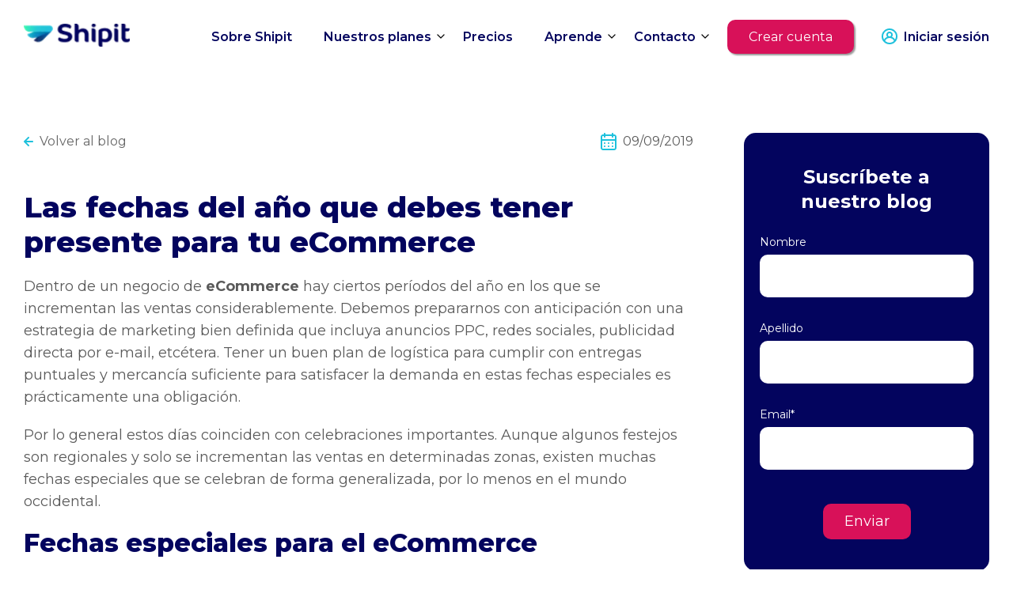

--- FILE ---
content_type: text/html; charset=UTF-8
request_url: https://www.shipit.cl/blog/las-fechas-del-a%C3%B1o-que-debes-tener-presente-para-tu-ecommerce
body_size: 15004
content:
<!--
templateType: blog_post
isAvailableForNewContent: true
label: DFZ - Blog post
--><!doctype html><html><head>
    <meta charset="utf-8">
    <title>Las fechas del año que debes tener presente para tu eCommerce</title>
    <meta name="description" content="Durante estas fechas, las compras en línea se disparan en Chile, ¿las tienes en el panorama?">
    <meta name="viewport" content="width=device-width, initial-scale=1">

    <script src="/hs/hsstatic/jquery-libs/static-1.4/jquery/jquery-1.11.2.js"></script>
<script>hsjQuery = window['jQuery'];</script>
    <meta property="og:description" content="Durante estas fechas, las compras en línea se disparan en Chile, ¿las tienes en el panorama?">
    <meta property="og:title" content="Las fechas del año que debes tener presente para tu eCommerce">
    <meta name="twitter:description" content="Durante estas fechas, las compras en línea se disparan en Chile, ¿las tienes en el panorama?">
    <meta name="twitter:title" content="Las fechas del año que debes tener presente para tu eCommerce">

    

    

    <style>
a.cta_button{-moz-box-sizing:content-box !important;-webkit-box-sizing:content-box !important;box-sizing:content-box !important;vertical-align:middle}.hs-breadcrumb-menu{list-style-type:none;margin:0px 0px 0px 0px;padding:0px 0px 0px 0px}.hs-breadcrumb-menu-item{float:left;padding:10px 0px 10px 10px}.hs-breadcrumb-menu-divider:before{content:'›';padding-left:10px}.hs-featured-image-link{border:0}.hs-featured-image{float:right;margin:0 0 20px 20px;max-width:50%}@media (max-width: 568px){.hs-featured-image{float:none;margin:0;width:100%;max-width:100%}}.hs-screen-reader-text{clip:rect(1px, 1px, 1px, 1px);height:1px;overflow:hidden;position:absolute !important;width:1px}
</style>


<style>
  @keyframes close1 {
    0%{ transform: rotate(0); top: 0; }
    100%{ transform: rotate(45deg); top: 2px; }
  }
  @keyframes close2 {
    0%{ transform: rotate(0); top: 0; }
    100%{ transform: rotate(-45deg); top: -5px; }
  }
  @keyframes open1 {
    0%{ transform: rotate(45deg); top: 2px; }
    100%{ transform: rotate(0); top: 0; }
  }
  @keyframes open2 {
    0%{ transform: rotate(-45deg); top: -5px; }
    100%{ transform: rotate(0); top: 0; }
  }
  @keyframes openNav {
    0%{ height: 0; padding: 0 30px; border-bottom: 0px solid gray; }
    100%{ height: 100vh; padding: 15px 30px; border-bottom: 1px solid gray; }
  }
  @keyframes closeNav {
    0%{ height: 100vh; padding: 15px 30px; border-bottom: 1px solid gray; }
    100%{ height: 0; padding: 0 30px; border-bottom: 0px solid gray; }
  }
</style>


<style media="screen and (min-width:1025px)">  
  .dfz-header #menu-box{
    display: none !important;
  }
  .dfz-header #nav-cta1{ display: inline-block !important; margin: 0 35px 0 20px !important; }
  
  .dfz-header #nav-cta2{ display: flex !important; }
  
  .dfz-header .logo{
    width: 150px !important;
  }
  .dfz-header #nav{ 
    display: flex !important; 
    justify-content: flex-end !important; 
    align-items: center !important;
    position: relative !important; 
    top: 0 !important; 
    opacity: 1 !important; 
    border-bottom: 0px solid gray !important; 
    padding: 0 !important; 
    background: transparent !important; 
  }
  .dfz-header .items-box{ 
    display: flex !important; 
    align-items: center; 
  }
  .dfz-header .item{ 
    border-bottom: 0px solid lightgray !important; 
    margin: 0 15px !important; 
    padding: 10px 5px !important; 
    height: max-content !important; 
    transition: .5s;
  }
  .dfz-header a{ 
    font-size: 14px !important;
  } 
  .dfz-header .item:before{
    content: "";
    position: absolute;
    bottom: 0;
    left: 0;
    width: 0;
    height: 2px;
    background: #03045E;
    transition: .5s;
  }
  
  .dfz-header .item .down-icon{ 
    display: block !important; 
    transition: .5s; 
  }
  .dfz-header .item .subitems-box{ 
    display: none !important; 
    position: absolute; 
    top: 40px; 
    left: 0; 
    background: white; 
  }
  .cta2:hover{
    transition: .5s;
  }
  .dfz-header .item:hover, .cta2:hover{
    text-shadow: 0 0 1px #03045E;
  }
  .dfz-header .item:hover > .subitems-box{ 
    display: block !important; 
    border: 1px solid #666; 
    padding: 20px;
    width: max-content; 
    border-radius: 15px; 
    box-shadow: 0 0 3px gray; 
  }
  .dfz-header .item:hover .down-icon{ 
    transform: rotate(180deg) !important; 
  }
  .dfz-header .item:hover:before{
    width: 100%;
  }
</style>
<style media="screen and (min-width:1250px)"> 
  .dfz-header a{ 
    font-size: 16px !important;
  } 
</style>


        <style>
          h1,h2,h3,h4{
            color: #03045E;
            margin: 10px 0 20px;
          }    
        </style>
        

        <style media="screen and (max-width: 768px)">
          h1,h2,h3,h4{
            text-align: center;
          }    
          h1{ font-size: 34px }
        </style>
        <style media="screen and (min-width: 980px)">
          .blog-post .share-buttons a:hover{
            transform: scale(1.06);
          }
          
          .blog-post .blog-post-wrapper{
            display: flex; 
          }
          
          .blog-post .form-accepted.content{
            max-width: 1124px;
            margin: 0 auto;
            width: 100%;
          }
          .blog-related-posts.form-accepted{
            max-width: 1180px;
            margin: 0 auto;
            width: 100%;
          }
          .blog-post .sticky-subscribe{
            position: sticky;
            top: 30px;
          }
          
        </style>
        
<link rel="stylesheet" href="https://www.shipit.cl/hubfs/hub_generated/template_assets/1/53544101415/1767121412617/template_splide.min.css">

<style>
  .post-listing__post{
    box-shadow: 0px 2px 20px 0px #4F4F4F14;
    border-radius: 15px;
    transition: .25s;
    display: block;
    max-width: 100%;
    width: calc(100% - 45px); 
    margin: 20px 20px 20px 27px;
  }
  .post-listing__post:hover{
    transform: scale(1.03)
  }
  .post-listing__post-title{
    text-align: left !important;
    transition: .3s;
    font-size: 18px;
    line-height: 27px;
    height: 110px;
    overflow: hidden;
    display: -webkit-box;
    -webkit-box-orient: vertical;
    -moz-box-orient: vertical;
    -ms-box-orient: vertical;
    box-orient: vertical;
    -webkit-line-clamp: 4;
    -moz-line-clamp: 4;
    -ms-line-clamp: 4;
    line-clamp: 4;
  }
  .post-listing__post-title:hover{
    color: #d81159 !important;
  }

  .post-listing__post-image{
    height: 160px;
    width: 100%;
    object-fit: cover;
    border-top-left-radius: 15px;
    border-top-right-radius: 15px;
  }

  .post-listing__post-body{
    padding: 0 15px 35px;
  }

  .post-listing__post-date{
    font-size: 14px;
    line-height: 22px;
    background-color: #03045E;
    color: white;
    margin: -6px -15px 25px;
    padding: 7px 15px 3px;
  }
  .post-listing__post-tag{
    color: #0077B6;
    font-size: 16px;
    line-height: 22px;
    margin-bottom: 10px;
    transition: .3s;
  }
  .post-listing__post-tag:hover{
    color: #d81159
      !important;
  }

  .post-listing__post-link:hover{
    color: #0077B6 !important;
  }

  .splide__pagination{  
    bottom: -2.5em;
  }

  .splide__pagination__page{
    background: #AAA !important
  }

  .splide__pagination__page.is-active{
    background: #03045E !Important
  }
</style>



<style media="screen and (min-width: 768px)">
  .blog-related-posts__title.tc{ text-align: left !important} 
  .splide__pagination{  
    bottom: -2.5em;
    left: 40px;
  }
  .post-listing__post{
    max-width: 320px;
    width: 100%;
    margin: 30px 0 30px 12px;
    padding: 0;
  }
</style>


<style media="screen and (min-width:769px)">
  
  .dfz-footer .logo{
    width: 176px !important;
  }
  .dfz-footer .center-container{
    flex-direction: row;
    justify-content: space-between;
  }
  .dfz-footer .slogan-social-container {
    max-width: 324px;
  }
  .dfz-footer .links-container{
    max-width: 655px;
    margin: 25px 0 !important;
  }

  .dfz-footer .links-container ul li{
    margin-bottom: 20px !important;
  }
  @media (min-width: 1282px) {
    .dfz-footer .links-container ul{
      display: grid; 
      grid-template-columns: repeat(3, 1fr);
    }
  }
</style>

    


    
<!--  Added by GoogleAnalytics integration -->
<script>
var _hsp = window._hsp = window._hsp || [];
_hsp.push(['addPrivacyConsentListener', function(consent) { if (consent.allowed || (consent.categories && consent.categories.analytics)) {
  (function(i,s,o,g,r,a,m){i['GoogleAnalyticsObject']=r;i[r]=i[r]||function(){
  (i[r].q=i[r].q||[]).push(arguments)},i[r].l=1*new Date();a=s.createElement(o),
  m=s.getElementsByTagName(o)[0];a.async=1;a.src=g;m.parentNode.insertBefore(a,m)
})(window,document,'script','//www.google-analytics.com/analytics.js','ga');
  ga('create','UA-69339290-1','auto');
  ga('send','pageview');
}}]);
</script>

<!-- /Added by GoogleAnalytics integration -->

<!--  Added by GoogleAnalytics4 integration -->
<script>
var _hsp = window._hsp = window._hsp || [];
window.dataLayer = window.dataLayer || [];
function gtag(){dataLayer.push(arguments);}

var useGoogleConsentModeV2 = true;
var waitForUpdateMillis = 1000;


if (!window._hsGoogleConsentRunOnce) {
  window._hsGoogleConsentRunOnce = true;

  gtag('consent', 'default', {
    'ad_storage': 'denied',
    'analytics_storage': 'denied',
    'ad_user_data': 'denied',
    'ad_personalization': 'denied',
    'wait_for_update': waitForUpdateMillis
  });

  if (useGoogleConsentModeV2) {
    _hsp.push(['useGoogleConsentModeV2'])
  } else {
    _hsp.push(['addPrivacyConsentListener', function(consent){
      var hasAnalyticsConsent = consent && (consent.allowed || (consent.categories && consent.categories.analytics));
      var hasAdsConsent = consent && (consent.allowed || (consent.categories && consent.categories.advertisement));

      gtag('consent', 'update', {
        'ad_storage': hasAdsConsent ? 'granted' : 'denied',
        'analytics_storage': hasAnalyticsConsent ? 'granted' : 'denied',
        'ad_user_data': hasAdsConsent ? 'granted' : 'denied',
        'ad_personalization': hasAdsConsent ? 'granted' : 'denied'
      });
    }]);
  }
}

gtag('js', new Date());
gtag('set', 'developer_id.dZTQ1Zm', true);
gtag('config', 'G-11XYR1CZ9K');
</script>
<script async src="https://www.googletagmanager.com/gtag/js?id=G-11XYR1CZ9K"></script>

<!-- /Added by GoogleAnalytics4 integration -->

<!--  Added by GoogleTagManager integration -->
<script>
var _hsp = window._hsp = window._hsp || [];
window.dataLayer = window.dataLayer || [];
function gtag(){dataLayer.push(arguments);}

var useGoogleConsentModeV2 = true;
var waitForUpdateMillis = 1000;



var hsLoadGtm = function loadGtm() {
    if(window._hsGtmLoadOnce) {
      return;
    }

    if (useGoogleConsentModeV2) {

      gtag('set','developer_id.dZTQ1Zm',true);

      gtag('consent', 'default', {
      'ad_storage': 'denied',
      'analytics_storage': 'denied',
      'ad_user_data': 'denied',
      'ad_personalization': 'denied',
      'wait_for_update': waitForUpdateMillis
      });

      _hsp.push(['useGoogleConsentModeV2'])
    }

    (function(w,d,s,l,i){w[l]=w[l]||[];w[l].push({'gtm.start':
    new Date().getTime(),event:'gtm.js'});var f=d.getElementsByTagName(s)[0],
    j=d.createElement(s),dl=l!='dataLayer'?'&l='+l:'';j.async=true;j.src=
    'https://www.googletagmanager.com/gtm.js?id='+i+dl;f.parentNode.insertBefore(j,f);
    })(window,document,'script','dataLayer','GTM-TQ7TSJQD');

    window._hsGtmLoadOnce = true;
};

_hsp.push(['addPrivacyConsentListener', function(consent){
  if(consent.allowed || (consent.categories && consent.categories.analytics)){
    hsLoadGtm();
  }
}]);

</script>

<!-- /Added by GoogleTagManager integration -->


<script type="text/javascript">
window.__lo_site_id = 143498;

	(function() {
		var wa = document.createElement('script'); wa.type = 'text/javascript'; wa.async = true;
		wa.src = 'https://d10lpsik1i8c69.cloudfront.net/w.js';
		var s = document.getElementsByTagName('script')[0]; s.parentNode.insertBefore(wa, s);
	  })();
	</script>

<!-- Facebook Tracking Code for Shipit.cl -->
<meta name="facebook-domain-verification" content="nb0l1u7jt3av8ic1xmhssphqjc8u2e">

<!-- Hotjar Tracking Code for Shipit.cl -->
<script>
    (function(h,o,t,j,a,r){
        h.hj=h.hj||function(){(h.hj.q=h.hj.q||[]).push(arguments)};
        h._hjSettings={hjid:2343863,hjsv:6};
        a=o.getElementsByTagName('head')[0];
        r=o.createElement('script');r.async=1;
        r.src=t+h._hjSettings.hjid+j+h._hjSettings.hjsv;
        a.appendChild(r);
    })(window,document,'https://static.hotjar.com/c/hotjar-','.js?sv=');
</script>

<!-- Google Tag Manager -->
<script>(function(w,d,s,l,i){w[l]=w[l]||[];w[l].push({'gtm.start':
new Date().getTime(),event:'gtm.js'});var f=d.getElementsByTagName(s)[0],
j=d.createElement(s),dl=l!='dataLayer'?'&l='+l:'';j.async=true;j.src=
'https://www.googletagmanager.com/gtm.js?id='+i+dl;f.parentNode.insertBefore(j,f);
})(window,document,'script','dataLayer','GTM-TQ7TSJQD');</script>
<!-- End Google Tag Manager -->

<script>function loadScript(a){var b=document.getElementsByTagName("head")[0],c=document.createElement("script");c.type="text/javascript",c.src="https://tracker.metricool.com/resources/be.js",c.onreadystatechange=a,c.onload=a,b.appendChild(c)}loadScript(function(){beTracker.t({hash:"49354b9bce068977b757ed14c4fe26cf"})});</script>
<link rel="amphtml" href="https://www.shipit.cl/blog/las-fechas-del-año-que-debes-tener-presente-para-tu-ecommerce?hs_amp=true">

<meta property="og:image" content="https://www.shipit.cl/hubfs/Blogs/septiembre%2019/ventas%20ecommerce-1.png">
<meta property="og:image:width" content="1764">
<meta property="og:image:height" content="1080">
<meta property="og:image:alt" content="ventas ecommerce-1">
<meta name="twitter:image" content="https://www.shipit.cl/hubfs/Blogs/septiembre%2019/ventas%20ecommerce-1.png">
<meta name="twitter:image:alt" content="ventas ecommerce-1">

<meta property="og:url" content="https://www.shipit.cl/blog/las-fechas-del-año-que-debes-tener-presente-para-tu-ecommerce">
<meta name="twitter:card" content="summary_large_image">

<link rel="canonical" href="https://www.shipit.cl/blog/las-fechas-del-año-que-debes-tener-presente-para-tu-ecommerce">

<meta property="og:type" content="article">
<link rel="alternate" type="application/rss+xml" href="https://www.shipit.cl/blog/rss.xml">
<meta name="twitter:domain" content="www.shipit.cl">
<script src="//platform.linkedin.com/in.js" type="text/javascript">
    lang: es_ES
</script>

<meta http-equiv="content-language" content="es">






    <link rel="stylesheet" media="(min-width: 769px)" href="https://www.shipit.cl/hubfs/hub_generated/template_assets/1/70331693907/1767121411650/template_Stylesheet_Desktop.min.css">
    <link rel="stylesheet" media="(max-width: 768px)" href="https://www.shipit.cl/hubfs/hub_generated/template_assets/1/70331958607/1767121414094/template_Stylesheet_Mobile.min.css">
  <meta name="generator" content="HubSpot"></head>
  <body>
<!--  Added by GoogleTagManager integration -->
<noscript><iframe src="https://www.googletagmanager.com/ns.html?id=GTM-TQ7TSJQD" height="0" width="0" style="display:none;visibility:hidden"></iframe></noscript>

<!-- /Added by GoogleTagManager integration -->

    
    <div id="hs_cos_wrapper_module_165098570004641" class="hs_cos_wrapper hs_cos_wrapper_widget hs_cos_wrapper_type_module" style="" data-hs-cos-general-type="widget" data-hs-cos-type="module"><header class="dfz-header " style="position: relative; z-index: 5; background: linear-gradient(to top, rgba(255, 255, 255, 1), rgba(255, 255, 255, 1));
               padding-top: 30px;
padding-bottom: 25px;
;">
        
  <div class="container flex j-between a-center">
    
    <a href="https://www.shipit.cl">
      <img class="logo" src="https://www.shipit.cl/hs-fs/hubfs/logo.png?width=120&amp;name=logo.png" alt="logo" width="120" srcset="https://www.shipit.cl/hs-fs/hubfs/logo.png?width=60&amp;name=logo.png 60w, https://www.shipit.cl/hs-fs/hubfs/logo.png?width=120&amp;name=logo.png 120w, https://www.shipit.cl/hs-fs/hubfs/logo.png?width=180&amp;name=logo.png 180w, https://www.shipit.cl/hs-fs/hubfs/logo.png?width=240&amp;name=logo.png 240w, https://www.shipit.cl/hs-fs/hubfs/logo.png?width=300&amp;name=logo.png 300w, https://www.shipit.cl/hs-fs/hubfs/logo.png?width=360&amp;name=logo.png 360w" sizes="(max-width: 120px) 100vw, 120px">
    </a>
    
    <nav id="nav" style="position: absolute; top: 80px; left: 0; background: linear-gradient(to top, rgba(255, 255, 255, 1), rgba(255, 255, 255, 1)); width: 100%; padding: 0 30px; 
                         border-bottom: 0px solid gray; z-index: 2; height: 0;">
      <ul class="items-box no-style" style="display: none;" id="nav-ul">
        
        <li class="item" style="margin: 6px 0; padding: 10px 0; position: relative; border-bottom: 1px solid lightgray; width: 100%;">
          <a style="font-size: 16px; font-weight: 600; white-space: nowrap; color: #03045E;" href="https://www.shipit.cl/sobre-shipit">
          
          Sobre Shipit
          </a>
          
        </li>
        
        <li class="item" style="margin: 6px 0; padding: 10px 0; position: relative; border-bottom: 1px solid lightgray; width: 100%;">
          <a style="font-size: 16px; font-weight: 600; white-space: nowrap; color: #03045E;" href="">
          
          <svg class="down-icon" style="position: absolute; right: -15px; top: 12px; display: none;" xmlns="http://www.w3.org/2000/svg" width="16" height="16" viewbox="0 0 24 24" fill="none" stroke="#000000" stroke-width="2" stroke-linecap="round" stroke-linejoin="round"><path d="M6 9l6 6 6-6" /></svg>
          
          Nuestros planes
          </a>
          
          <ul class="subitems-box no-style">
            
            <li class="subitem" style="margin: 5px 0; padding: 5px 0;">
              <a style="font-size: 13px; color:#03045E;" href="https://www.shipit.cl/inicia">Inicia</a>
            </li>
            
            <li class="subitem" style="margin: 5px 0; padding: 5px 0;">
              <a style="font-size: 13px; color:#03045E;" href="https://www.shipit.cl/despega">Despega</a>
            </li>
            
          </ul>
          
        </li>
        
        <li class="item" style="margin: 6px 0; padding: 10px 0; position: relative; border-bottom: 1px solid lightgray; width: 100%;">
          <a style="font-size: 16px; font-weight: 600; white-space: nowrap; color: #03045E;" href="https://www.shipit.cl/precios">
          
          Precios
          </a>
          
        </li>
        
        <li class="item" style="margin: 6px 0; padding: 10px 0; position: relative; border-bottom: 1px solid lightgray; width: 100%;">
          <a style="font-size: 16px; font-weight: 600; white-space: nowrap; color: #03045E;" href="">
          
          <svg class="down-icon" style="position: absolute; right: -15px; top: 12px; display: none;" xmlns="http://www.w3.org/2000/svg" width="16" height="16" viewbox="0 0 24 24" fill="none" stroke="#000000" stroke-width="2" stroke-linecap="round" stroke-linejoin="round"><path d="M6 9l6 6 6-6" /></svg>
          
          Aprende
          </a>
          
          <ul class="subitems-box no-style">
            
            <li class="subitem" style="margin: 5px 0; padding: 5px 0;">
              <a style="font-size: 13px; color:#03045E;" href="https://www.shipit.cl/onboarding">Primeros Pasos</a>
            </li>
            
            <li class="subitem" style="margin: 5px 0; padding: 5px 0;">
              <a style="font-size: 13px; color:#03045E;" href="https://www.shipit.cl/recursos">Recursos</a>
            </li>
            
            <li class="subitem" style="margin: 5px 0; padding: 5px 0;">
              <a style="font-size: 13px; color:#03045E;" href="https://www.shipit.cl/blog">Blog</a>
            </li>
            
            <li class="subitem" style="margin: 5px 0; padding: 5px 0;">
              <a style="font-size: 13px; color:#03045E;" href="https://www.shipit.cl/ruta-del-ecommerce">Ruta del ecommerce</a>
            </li>
            
          </ul>
          
        </li>
        
        <li class="item" style="margin: 6px 0; padding: 10px 0; position: relative; border-bottom: 1px solid lightgray; width: 100%;">
          <a style="font-size: 16px; font-weight: 600; white-space: nowrap; color: #03045E;" href="">
          
          <svg class="down-icon" style="position: absolute; right: -15px; top: 12px; display: none;" xmlns="http://www.w3.org/2000/svg" width="16" height="16" viewbox="0 0 24 24" fill="none" stroke="#000000" stroke-width="2" stroke-linecap="round" stroke-linejoin="round"><path d="M6 9l6 6 6-6" /></svg>
          
          Contacto
          </a>
          
          <ul class="subitems-box no-style">
            
            <li class="subitem" style="margin: 5px 0; padding: 5px 0;">
              <a style="font-size: 13px; color:#03045E;" href="https://www.shipit.cl/conversemos">Conversemos</a>
            </li>
            
            <li class="subitem" style="margin: 5px 0; padding: 5px 0;">
              <a style="font-size: 13px; color:#03045E;" href="https://www.shipit.cl/contacto">Necesito Ayuda</a>
            </li>
            
          </ul>
          
        </li>
        
      </ul>
      
      <a class="btn primary c5" id="nav-cta1" href="https://app.shipit.cl/signup" style="display: none; font-size: 15px; margin: 20px 0;">Crear cuenta</a>
      
      
      
      <a class="flex a-center cta2" id="nav-cta2" href="https://app.shipit.cl/login" style="display: none; font-size: 16px; font-weight: 600; color:#03045E;">
        <img src="https://www.shipit.cl/hubfs/Vector%20(4)-1.png" alt="Vector (4)-1" style="margin-right: 8px;">
        Iniciar sesión
      </a>
      
    </nav>
    
    <div class="flex a-center">
      <div id="menu-box">
        <div id="line1" style="width: 24px; height: 3px; background: #20c1dd; margin: 4px 0; position: relative;"></div>
        <div id="line2" style="width: 24px; height: 3px; background: #20c1dd; margin: 4px 0; position: relative;"></div>
      </div>
      <span id="hs_cos_wrapper_module_165098570004641_" class="hs_cos_wrapper hs_cos_wrapper_widget hs_cos_wrapper_type_language_switcher" style="" data-hs-cos-general-type="widget" data-hs-cos-type="language_switcher"></span>
    </div>
    
  </div>
  
</header>




</div>

    

    <div id="hs_cos_wrapper_module_165124980438919" class="hs_cos_wrapper hs_cos_wrapper_widget hs_cos_wrapper_type_module" style="" data-hs-cos-general-type="widget" data-hs-cos-type="module"></div>

    
    <section class="blog-post paddM">
      <div class="container">
        <div class="blog-post-wrapper">
          <div class="content">
            <div style="display: flex; align-items: center; justify-content: space-between; margin-bottom: 50px" class="back-and-date">
              <a href="https://www.shipit.cl/blog" style="color: #666666; font-size: 16px; line-height: 22px; display: flex; align-items: center;" class="go-back"><img style="margin-right: 8px" src="https://www.shipit.cl/hubfs/Autores%20de%20blog/Vector%20(27).svg">Volver al blog</a>
              <div style="display: flex; align-items: center; justify-content: center" class="date">
                <img style="margin-right: 8px" src="https://www.shipit.cl/hubfs/Autores%20de%20blog/Vector%20(26).svg">
                <time style="font-size: 16px">09/09/2019</time>
              </div>
            </div>
            

            <h1 style="color: #03045E"><span id="hs_cos_wrapper_name" class="hs_cos_wrapper hs_cos_wrapper_meta_field hs_cos_wrapper_type_text" style="" data-hs-cos-general-type="meta_field" data-hs-cos-type="text">Las fechas del año que debes tener presente para tu eCommerce</span></h1>

            <div class="blog-post__post-body">
              <span id="hs_cos_wrapper_post_body" class="hs_cos_wrapper hs_cos_wrapper_meta_field hs_cos_wrapper_type_rich_text" style="" data-hs-cos-general-type="meta_field" data-hs-cos-type="rich_text"><p>Dentro de un negocio de<span class="apple-converted-space"><strong><span>&nbsp;</span></strong></span><strong>eCommerce</strong><span class="apple-converted-space"><strong><span>&nbsp;</span></strong></span>hay ciertos períodos del año en los que se incrementan las ventas considerablemente. Debemos prepararnos con anticipación con una estrategia de marketing bien definida que incluya<span>&nbsp;</span>anuncios PPC,&nbsp;redes sociales, publicidad directa por e-mail, etcétera. Tener un buen plan de logística para cumplir con entregas puntuales y mercancía suficiente para satisfacer la demanda en estas fechas especiales es prácticamente una obligación.</p>
<!--more-->
<p>Por lo general estos días coinciden con celebraciones importantes. Aunque algunos festejos son regionales y solo se incrementan las ventas en determinadas zonas, existen muchas fechas especiales que se celebran de forma generalizada, por lo menos en el mundo occidental.</p>
<h2>Fechas especiales para el eCommerce</h2>
<h3><strong>Primero de enero</strong></h3>
<p>Puede utilizarse como la culminación de nuestra campaña navideña. Esa fue la estrategia de Apple, y el 1° de enero del 2017 fue el día con<span>&nbsp;</span><a href="http://www.emol.com/noticias/Tecnologia/2017/01/06/838810/Tienda-de-aplicaciones-de-Apple-logra-record-de-ventas-en-Ano-Nuevo.html" target="_blank" class="external-link" rel="noopener">más ventas en la historia de la App Store.</a>&nbsp;También se acostumbra a iniciar con las rebajas de invierno –en el hemisferio norte-, y de verano en este lado del mundo.</p>
<h3>Cyberday</h3>
<p>Definitivamente, la fecha más esperada por los comercios electrónicos, pues en algunos casos se llega a triplicar los pedidos en comparación al promedio mensual. Durante los días del cyberday, se ofrecen atractivos descuentos en compras online por lo que plantea un desafío logístico importante para las empresas.&nbsp;</p>
<h3>San Valentín</h3>
<p>El 14 de febrero se celebra el día del amor y la amistad. Se acostumbra comprar regalos como muestra de cariño a los amigos o como prueba de pasión a la pareja. Flores, chocolates, tarjetas, muñecos de peluche, globos y cualquier obsequio en forma de corazón o con mensajes románticos son los productos más vendidos.</p>
<h3>Día de la madre</h3>
<p>Prácticamente es un festejo mundial. La fecha varía dependiendo el país, aunque muchos en América Latina lo celebran el mes de mayo. El eCommerce es, sin duda, una excelente alternativa para este día para quienes viven en una ciudad distinta a la de su madre.</p>
<h3>Día del padre</h3>
<p>Varía la fecha dependiendo el lugar pero suele festejarse dentro del mes de junio. Aunque notiene tanto<span>&nbsp;</span><a href="http://diario.latercera.com/2012/05/13/01/contenido/pais/31-108301-9-dia-de-la-madre-es-la-segunda-celebracion-con-mas-ventas-en-el-comercio.shtml" target="_blank" class="external-link" rel="noopener">éxito en las ventas como el Día de la Madre </a>&nbsp;el comercio electrónico también destaca como una muy buena opción.</p>
<h3>Entrada a clases</h3>
<p>Durante el verano hay que estar atento a la venta de útiles escolares, ropa para niños, zapatos. Para quienes tienen hijos, es una de las fechas especiales del año con más gastos, ¡ideal para promocionar tu eCommerce!</p>
<h3>Halloween</h3>
<a id="halloween" data-hs-anchor="true"></a>
<p>Se celebra el 31 de octubre. A pesar de ser una tradición anglosajona, muchas personas acostumbran decorar y utilizar disfraces alusivos a esta fecha. Aunque tus productos no tengan nada que ver con esta celebración ¿qué tal si incluyes unos "descuentos de miedo" en tu estrategia de marketing?</p>
<h3>Navidad y año nuevo</h3>
<p>En esta temporada las ventas suben como la espuma ya que es costumbre que todos den regalos a sus seres queridos. Es importante ofrecer productos novedosos y dirigirnos al cliente explotando su lado emocional. Debes estar preparado para las compras de último momento.</p>
<h3>¿Qué compran los chilenos en línea?&nbsp;</h3>
<p>En Chile, durante el 2015 las<span>&nbsp;</span><a href="http://www.t13.cl/noticia/negocios/ventas-online-continuan-creciendo-chile-aumentaron-297-2015" target="_blank" class="external-link" rel="noopener">compras online aumentaron en un 29,7%, </a>¡y todavía tiene mucho por seguir creciendo! Según un<span>&nbsp;</span><a href="http://www.t13.cl/noticia/tendencias/tecnologia/estudio-como-son-perfiles-compradores-online" target="_blank" class="external-link" rel="noopener">estudio de Adimark, </a>el que grupo etareoque lidera el consumo a través de Internet es el de las personas de 25 a 34 años (33%), seguido por el de 35 a 44 años (24%) y los de 15 a 24 años (22%).</p>
<p>¿Qué compran los chilenos? El 40% de las compras corresponde a entradas al cine, conciertos y al estadio. Le siguen los pasajes con un 37%, un 29% la tecnología, un 28% cupones de descuentos, un 27% cosas para la casa y un 24% electrodomésticos.</p>
<p>Ya lo sabes, para aumentar las ventas de tu eCommerce, debes implementar estrategias durante estas fechas especiales y, por supuesto, contar con un<span>&nbsp;</span><a href="http://shipit.cl/como-un-buen-servicio-de-logistica-puede-aumentar-las-ventas-de-tu-tienda-online/">buen servicio de logística</a>.</p>
<p><!--HubSpot Call-to-Action Code --><span class="hs-cta-wrapper" id="hs-cta-wrapper-a60fb0ac-f03d-4bbb-89be-5ac6bb2d3528"><span class="hs-cta-node hs-cta-a60fb0ac-f03d-4bbb-89be-5ac6bb2d3528" id="hs-cta-a60fb0ac-f03d-4bbb-89be-5ac6bb2d3528"><!--[if lte IE 8]><div id="hs-cta-ie-element"></div><![endif]--><a href="https://cta-redirect.hubspot.com/cta/redirect/3348050/a60fb0ac-f03d-4bbb-89be-5ac6bb2d3528" target="_blank" rel="noopener"><img class="hs-cta-img" id="hs-cta-img-a60fb0ac-f03d-4bbb-89be-5ac6bb2d3528" style="border-width:0px;margin: 0 auto; display: block; margin-top: 20px; margin-bottom: 20px" height="500" width="500" src="https://no-cache.hubspot.com/cta/default/3348050/a60fb0ac-f03d-4bbb-89be-5ac6bb2d3528.png" alt="Nueva llamada a la acción" align="middle"></a></span><script charset="utf-8" src="/hs/cta/cta/current.js"></script><script type="text/javascript"> hbspt.cta._relativeUrls=true;hbspt.cta.load(3348050, 'a60fb0ac-f03d-4bbb-89be-5ac6bb2d3528', {"useNewLoader":"true","region":"na1"}); </script></span><!-- end HubSpot Call-to-Action Code --></p>
<p>Conoce más sobre los errores típicos y<a href="/portal-cyber-2021" rel="noopener" target="_blank"> que hacer en caso de Cyber day</a>!</p>
<p>&nbsp;</p></span>
            </div>
            <div style="display: flex; align-items: center;justify-content: space-between; flex-wrap: wrap" class="share-author">
              <div style="display:flex; align-items: center; margin-right: 10px; margin-bottom: 10px" class="share-buttons">
                <span style="display:inline-block; margin-right: 15px; color: #666666; font-size: 14px;">Compartir</span>
                <a style="transition: .3s; height: 24px" id="fbQuote" href="#" target="_blank"><img style="margin-right: 10px" src="https://www.shipit.cl/hubfs/Vector%20(28).svg"></a> 
                <a style="transition: .3s; height: 24px" id="liQuote" href="#" target="_blank"><img style="margin-right: 10px" src="https://www.shipit.cl/hubfs/Vector%20(29).svg"></a> 
                <a style="transition: .3s; height: 24px" id="twQuote" href="#" target="_blank"><img style="margin-right: 10px" src="https://www.shipit.cl/hubfs/Vector%20(30).svg"></a>  
              </div>
              <a class="author" style="display: flex; align-items: center; justify-content: center; color: #666666; font-size: 14px; margin-bottom: 10px; transition: .3s" href="https://www.shipit.cl/blog/author/allan-guiloff" rel="author">
                <img style="margin-right: 10px;" src="https://www.shipit.cl/hubfs/icon%20(1).svg"> Allan Guiloff
              </a>
            </div>
            
            
            
          </div>
          
          
          <div style="position: relative" class="subscribe">
            <div class="sticky-subscribe">
              <div id="hs_cos_wrapper_module_16512448579527" class="hs_cos_wrapper hs_cos_wrapper_widget hs_cos_wrapper_type_module" style="" data-hs-cos-general-type="widget" data-hs-cos-type="module"><section class="module_16512448579527 dfz-blog-post-subscribe " style="border-radius: 15px; background-color: #03045E ; border-radius: 15px; padding: 40px 20px; width: 100%; margin: 50px 0">
  <div style="max-width:580px; margin: 0 auto" class="text-wrapper tc">
    
    <h4 style="margin-bottom: -15px; font-size: 24px; font-weight: 700; line-height: 31px; color: #fff" class="title">Suscríbete a <br>nuestro blog</h4>
    
    
    
  </div>
  <div style="max-width: 1024px; margin: 0 auto; min-height: 171px; opacity: 0; transition: .5s" class="form-wrapper">
    <span id="hs_cos_wrapper_module_16512448579527_" class="hs_cos_wrapper hs_cos_wrapper_widget hs_cos_wrapper_type_form" style="" data-hs-cos-general-type="widget" data-hs-cos-type="form"><h3 id="hs_cos_wrapper_form_258260177_title" class="hs_cos_wrapper form-title" data-hs-cos-general-type="widget_field" data-hs-cos-type="text"></h3>

<div id="hs_form_target_form_258260177"></div>









</span>
  </div>
</section>

<style>
  form .form-columns-2 .hs-form-field,
  form .form-columns-3 .hs-form-field{ width: 100% !important; }
  .dfz-blog-post-subscribe .actions{ text-align: center; margin-top: 15px }
</style>

<style media="screen and (min-width: 980px)">

  .dfz-blog-post-subscribe{
    margin-left: 5vw !important;
    width: 310px !important;
    margin-top: 0 !Important;
    margin-bottom: 0 !important;
    transition: .3s;
  }

  

  
  .module_16512448579527.paddS, .module_16512448579527.paddM, .module_16512448579527.paddL{
    padding: 0;
  } 
  .module_16512448579527{
    
  }
  

</style>

<script>
  window.addEventListener('message', async(event) => {
    if(event.data.eventName === 'onFormReady') {
      let form = document.querySelector('.dfz-blog-post-subscribe .form-wrapper');
      form.style.opacity = '1';
    }
  })

  window.addEventListener('message', async(event) => {
    if(event.data.eventName === 'onFormSubmitted') {
      let form = document.querySelector('.dfz-blog-post-subscribe');
      let relatedPost = document.querySelector('.blog-related-posts');
      let text = document.querySelector('.blog-post .content');
      setTimeout(function(){
        form.style.opacity = '0';
        form.style.display = 'none';
        relatedPost.classList.add('form-accepted')
        text.classList.add('form-accepted')
      }, 5000);
    }
  })
</script></div>
            </div>
          </div>
          
        </div>
        

        
      </div>
      
      <div id="hs_cos_wrapper_module_16514955324156" class="hs_cos_wrapper hs_cos_wrapper_widget hs_cos_wrapper_type_module" style="" data-hs-cos-general-type="widget" data-hs-cos-type="module">


  

<section class="blog-related-posts paddM module_16514955324156">
  <div class="container">
    <h5 style="font-weight: 700; font-size: 22px; color: #03045E" class="blog-related-posts__title tc">CONTENIDO RELACIONADO</h5>
    <div style="max-width: 1124px; margin-left: -12px" class="slider-wrapper">
      <div class="blog-related-posts__list splide">
        <div class="splide__track">
          <ul class="splide__list">
            
            <div class="splide__slide">
              <article class="post-listing__post">
                 
                <a class="image-wrapper" href="https://www.shipit.cl/blog/la-importancia-de-la-primera-milla-en-tus-procesos-logísticos" style="display: block">
                  <img class="post-listing__post-image" src="https://www.shipit.cl/hubfs/pexels-alexander-isreb-1797428.jpg" alt="Foto de una bodega de Alexander Isreb, de Pexels.com" loading="lazy">
                </a>
                
                <div class="post-listing__post-body">
                  <div class="post-listing__post-date">Publicado el 17 de nov, 2021</div>
                  <div style="display: flex; flex-wrap: wrap; margin-bottom: 10px" class="tags-wrapper dfz-desktop">
                    
                      
                        <a style="display: inline-block; margin-right: 5px; color: #0077B6" href="https://www.shipit.cl/blog/tag/logística" lass="post-listing__post-tag">Logística,</a>
                      
                    
                      
                        <a style="display: inline-block; margin-right: 5px; color: #0077B6" href="https://www.shipit.cl/blog/tag/shipit" lass="post-listing__post-tag">Shipit,</a>
                      
                    
                      
                        <a style="display: inline-block; margin-right: 5px; color: #0077B6" href="https://www.shipit.cl/blog/tag/primera-milla" lass="post-listing__post-tag">Primera milla</a>
                      
                    
                    
                  </div>
                  <h2 style="color: #03045E" class="post-listing__post-title"><a href="https://www.shipit.cl/blog/la-importancia-de-la-primera-milla-en-tus-procesos-logísticos">La importancia de la Primera Milla en tus procesos logísticos</a></h2>
                  <a style="display: flex; align-items: center; color: #03045E; font-size: 16px; line-height: 22px; font-weight: 700; transition: .3s" class="post-listing__post-link" href="https://www.shipit.cl/blog/la-importancia-de-la-primera-milla-en-tus-procesos-logísticos"><img style="margin-right: 5px; margin-bottom: 2px" src="https://www.shipit.cl/hubfs/Vector-1.svg">Ver más</a>
                </div>
              </article> 
            </div>
            



  

            <div class="splide__slide">
              <article class="post-listing__post">
                 
                <a class="image-wrapper" href="https://www.shipit.cl/blog/la-gran-ventaja-de-encargar-tu-logistica-a-un-proveedor-experto" style="display: block">
                  <img class="post-listing__post-image" src="https://www.shipit.cl/hubfs/La%20gran%20ventaja%20de%20encargar%20tu%20log%C3%ADstica%20a%20un%20proveedor%20experto.jpg" alt="La gran ventaja de encargar tu logística a un proveedor experto" loading="lazy">
                </a>
                
                <div class="post-listing__post-body">
                  <div class="post-listing__post-date">Publicado el 09 de may, 2019</div>
                  <div style="display: flex; flex-wrap: wrap; margin-bottom: 10px" class="tags-wrapper dfz-desktop">
                    
                      
                        <a style="display: inline-block; margin-right: 5px; color: #0077B6" href="https://www.shipit.cl/blog/tag/logística" lass="post-listing__post-tag">Logística,</a>
                      
                    
                      
                        <a style="display: inline-block; margin-right: 5px; color: #0077B6" href="https://www.shipit.cl/blog/tag/courier" lass="post-listing__post-tag">courier,</a>
                      
                    
                      
                        <a style="display: inline-block; margin-right: 5px; color: #0077B6" href="https://www.shipit.cl/blog/tag/shipit" lass="post-listing__post-tag">Shipit</a>
                      
                    
                    
                  </div>
                  <h2 style="color: #03045E" class="post-listing__post-title"><a href="https://www.shipit.cl/blog/la-gran-ventaja-de-encargar-tu-logistica-a-un-proveedor-experto">La gran ventaja de encargar tu logística a un proveedor experto</a></h2>
                  <a style="display: flex; align-items: center; color: #03045E; font-size: 16px; line-height: 22px; font-weight: 700; transition: .3s" class="post-listing__post-link" href="https://www.shipit.cl/blog/la-gran-ventaja-de-encargar-tu-logistica-a-un-proveedor-experto"><img style="margin-right: 5px; margin-bottom: 2px" src="https://www.shipit.cl/hubfs/Vector-1.svg">Ver más</a>
                </div>
              </article> 
            </div>
            



  

            <div class="splide__slide">
              <article class="post-listing__post">
                 
                <a class="image-wrapper" href="https://www.shipit.cl/blog/el-rol-que-juegan-los-envíos-en-la-satisfacción-de-tus-clientes" style="display: block">
                  <img class="post-listing__post-image" src="https://www.shipit.cl/hubfs/Blogs/agosto%2019/politica%20de%20envios%20marketing.jpeg" alt="politica de envios marketing" loading="lazy">
                </a>
                
                <div class="post-listing__post-body">
                  <div class="post-listing__post-date">Publicado el 29 de ago, 2019</div>
                  <div style="display: flex; flex-wrap: wrap; margin-bottom: 10px" class="tags-wrapper dfz-desktop">
                    
                      
                        <a style="display: inline-block; margin-right: 5px; color: #0077B6" href="https://www.shipit.cl/blog/tag/logística" lass="post-listing__post-tag">Logística,</a>
                      
                    
                      
                        <a style="display: inline-block; margin-right: 5px; color: #0077B6" href="https://www.shipit.cl/blog/tag/envios" lass="post-listing__post-tag">envios,</a>
                      
                    
                      
                        <a style="display: inline-block; margin-right: 5px; color: #0077B6" href="https://www.shipit.cl/blog/tag/logistica-inversa" lass="post-listing__post-tag">logistica inversa,</a>
                      
                    
                      
                        <a style="display: inline-block; margin-right: 5px; color: #0077B6" href="https://www.shipit.cl/blog/tag/customer-service" lass="post-listing__post-tag">customer service</a>
                      
                    
                    
                  </div>
                  <h2 style="color: #03045E" class="post-listing__post-title"><a href="https://www.shipit.cl/blog/el-rol-que-juegan-los-envíos-en-la-satisfacción-de-tus-clientes">El rol que juegan los envíos en la satisfacción de tus clientes</a></h2>
                  <a style="display: flex; align-items: center; color: #03045E; font-size: 16px; line-height: 22px; font-weight: 700; transition: .3s" class="post-listing__post-link" href="https://www.shipit.cl/blog/el-rol-que-juegan-los-envíos-en-la-satisfacción-de-tus-clientes"><img style="margin-right: 5px; margin-bottom: 2px" src="https://www.shipit.cl/hubfs/Vector-1.svg">Ver más</a>
                </div>
              </article> 
            </div>
            



  

            <div class="splide__slide">
              <article class="post-listing__post">
                 
                <a class="image-wrapper" href="https://www.shipit.cl/blog/diferencias-entre-las-plataformas-de-comercio-electronico-en-chile" style="display: block">
                  <img class="post-listing__post-image" src="https://www.shipit.cl/hubfs/Blogs/septiembre%2019/plataforma%20ideal%20para%20ecommerce.png" alt="plataforma ideal para ecommerce" loading="lazy">
                </a>
                
                <div class="post-listing__post-body">
                  <div class="post-listing__post-date">Publicado el 11 de sep, 2019</div>
                  <div style="display: flex; flex-wrap: wrap; margin-bottom: 10px" class="tags-wrapper dfz-desktop">
                    
                      
                        <a style="display: inline-block; margin-right: 5px; color: #0077B6" href="https://www.shipit.cl/blog/tag/ecommerce" lass="post-listing__post-tag">eCommerce,</a>
                      
                    
                      
                        <a style="display: inline-block; margin-right: 5px; color: #0077B6" href="https://www.shipit.cl/blog/tag/plataforma-ecommerce" lass="post-listing__post-tag">plataforma ecommerce</a>
                      
                    
                    
                  </div>
                  <h2 style="color: #03045E" class="post-listing__post-title"><a href="https://www.shipit.cl/blog/diferencias-entre-las-plataformas-de-comercio-electronico-en-chile">Diferencias entre las plataformas de comercio electrónico en Chile</a></h2>
                  <a style="display: flex; align-items: center; color: #03045E; font-size: 16px; line-height: 22px; font-weight: 700; transition: .3s" class="post-listing__post-link" href="https://www.shipit.cl/blog/diferencias-entre-las-plataformas-de-comercio-electronico-en-chile"><img style="margin-right: 5px; margin-bottom: 2px" src="https://www.shipit.cl/hubfs/Vector-1.svg">Ver más</a>
                </div>
              </article> 
            </div>
            



  

            <div class="splide__slide">
              <article class="post-listing__post">
                 
                <a class="image-wrapper" href="https://www.shipit.cl/blog/despacho-express-con-pedidosya" style="display: block">
                  <img class="post-listing__post-image" src="https://www.shipit.cl/hubfs/blog_express.png" alt="" loading="lazy">
                </a>
                
                <div class="post-listing__post-body">
                  <div class="post-listing__post-date">Publicado el 07 de oct, 2025</div>
                  <div style="display: flex; flex-wrap: wrap; margin-bottom: 10px" class="tags-wrapper dfz-desktop">
                    
                      
                        <a style="display: inline-block; margin-right: 5px; color: #0077B6" href="https://www.shipit.cl/blog/tag/entrega-el-mismo-día" lass="post-listing__post-tag">Entrega el mismo día,</a>
                      
                    
                      
                        <a style="display: inline-block; margin-right: 5px; color: #0077B6" href="https://www.shipit.cl/blog/tag/despacho-express" lass="post-listing__post-tag">despacho express,</a>
                      
                    
                      
                        <a style="display: inline-block; margin-right: 5px; color: #0077B6" href="https://www.shipit.cl/blog/tag/pedidosya" lass="post-listing__post-tag">PedidosYa</a>
                      
                    
                    
                  </div>
                  <h2 style="color: #03045E" class="post-listing__post-title"><a href="https://www.shipit.cl/blog/despacho-express-con-pedidosya">Despacho Express con PedidosYa: llega en horas, no en días</a></h2>
                  <a style="display: flex; align-items: center; color: #03045E; font-size: 16px; line-height: 22px; font-weight: 700; transition: .3s" class="post-listing__post-link" href="https://www.shipit.cl/blog/despacho-express-con-pedidosya"><img style="margin-right: 5px; margin-bottom: 2px" src="https://www.shipit.cl/hubfs/Vector-1.svg">Ver más</a>
                </div>
              </article> 
            </div>
            



  

            <div class="splide__slide">
              <article class="post-listing__post">
                 
                <a class="image-wrapper" href="https://www.shipit.cl/blog/cómo-el-empaquetado-ecológico-puede-aumentar-tus-ganancias" style="display: block">
                  <img class="post-listing__post-image" src="https://www.shipit.cl/hubfs/SHP_Ilustracion.jpg" alt="" loading="lazy">
                </a>
                
                <div class="post-listing__post-body">
                  <div class="post-listing__post-date">Publicado el 06 de ene, 2022</div>
                  <div style="display: flex; flex-wrap: wrap; margin-bottom: 10px" class="tags-wrapper dfz-desktop">
                    
                      
                        <a style="display: inline-block; margin-right: 5px; color: #0077B6" href="https://www.shipit.cl/blog/tag/logística" lass="post-listing__post-tag">Logística,</a>
                      
                    
                      
                        <a style="display: inline-block; margin-right: 5px; color: #0077B6" href="https://www.shipit.cl/blog/tag/ecommerce" lass="post-listing__post-tag">eCommerce,</a>
                      
                    
                      
                        <a style="display: inline-block; margin-right: 5px; color: #0077B6" href="https://www.shipit.cl/blog/tag/shipit" lass="post-listing__post-tag">Shipit,</a>
                      
                    
                      
                        <a style="display: inline-block; margin-right: 5px; color: #0077B6" href="https://www.shipit.cl/blog/tag/envios" lass="post-listing__post-tag">envios,</a>
                      
                    
                      
                    
                      
                    
                    
                  </div>
                  <h2 style="color: #03045E" class="post-listing__post-title"><a href="https://www.shipit.cl/blog/cómo-el-empaquetado-ecológico-puede-aumentar-tus-ganancias">Cómo el empaquetado ecológico puede dar más valor a tu eCommerce</a></h2>
                  <a style="display: flex; align-items: center; color: #03045E; font-size: 16px; line-height: 22px; font-weight: 700; transition: .3s" class="post-listing__post-link" href="https://www.shipit.cl/blog/cómo-el-empaquetado-ecológico-puede-aumentar-tus-ganancias"><img style="margin-right: 5px; margin-bottom: 2px" src="https://www.shipit.cl/hubfs/Vector-1.svg">Ver más</a>
                </div>
              </article> 
            </div>
            



  

            <div class="splide__slide">
              <article class="post-listing__post">
                 
                <a class="image-wrapper" href="https://www.shipit.cl/blog/infografia-el-paso-a-paso-clave-de-tu-proceso-de-envio" style="display: block">
                  <img class="post-listing__post-image" src="https://www.shipit.cl/hubfs/Infograf%C3%ADa%20El%20paso%20a%20paso%20clave%20de%20tu%20proceso%20de%20env%C3%ADo.jpg" alt="Infografía El paso a paso clave de tu proceso de envío" loading="lazy">
                </a>
                
                <div class="post-listing__post-body">
                  <div class="post-listing__post-date">Publicado el 08 de jul, 2019</div>
                  <div style="display: flex; flex-wrap: wrap; margin-bottom: 10px" class="tags-wrapper dfz-desktop">
                    
                      
                        <a style="display: inline-block; margin-right: 5px; color: #0077B6" href="https://www.shipit.cl/blog/tag/logística" lass="post-listing__post-tag">Logística,</a>
                      
                    
                      
                        <a style="display: inline-block; margin-right: 5px; color: #0077B6" href="https://www.shipit.cl/blog/tag/ecommerce" lass="post-listing__post-tag">eCommerce,</a>
                      
                    
                      
                        <a style="display: inline-block; margin-right: 5px; color: #0077B6" href="https://www.shipit.cl/blog/tag/envios" lass="post-listing__post-tag">envios,</a>
                      
                    
                      
                        <a style="display: inline-block; margin-right: 5px; color: #0077B6" href="https://www.shipit.cl/blog/tag/chile" lass="post-listing__post-tag">Chile,</a>
                      
                    
                      
                    
                      
                    
                      
                    
                      
                    
                      
                    
                    
                  </div>
                  <h2 style="color: #03045E" class="post-listing__post-title"><a href="https://www.shipit.cl/blog/infografia-el-paso-a-paso-clave-de-tu-proceso-de-envio">Infografía: El paso a paso clave de tu proceso de envío</a></h2>
                  <a style="display: flex; align-items: center; color: #03045E; font-size: 16px; line-height: 22px; font-weight: 700; transition: .3s" class="post-listing__post-link" href="https://www.shipit.cl/blog/infografia-el-paso-a-paso-clave-de-tu-proceso-de-envio"><img style="margin-right: 5px; margin-bottom: 2px" src="https://www.shipit.cl/hubfs/Vector-1.svg">Ver más</a>
                </div>
              </article> 
            </div>
            



  

            <div class="splide__slide">
              <article class="post-listing__post">
                 
                <a class="image-wrapper" href="https://www.shipit.cl/blog/las-variables-que-debes-incluir-cuando-calcules-el-precio-de-tus-envios" style="display: block">
                  <img class="post-listing__post-image" src="https://www.shipit.cl/hubfs/Las%20variables%20que%20debes%20incluir%20cuando%20calcules%20el%20precio%20de%20tus%20env%C3%ADos.jpg" alt="Las variables que debes incluir cuando calcules el precio de tus envíos" loading="lazy">
                </a>
                
                <div class="post-listing__post-body">
                  <div class="post-listing__post-date">Publicado el 21 de jun, 2019</div>
                  <div style="display: flex; flex-wrap: wrap; margin-bottom: 10px" class="tags-wrapper dfz-desktop">
                    
                      
                        <a style="display: inline-block; margin-right: 5px; color: #0077B6" href="https://www.shipit.cl/blog/tag/logística" lass="post-listing__post-tag">Logística,</a>
                      
                    
                      
                        <a style="display: inline-block; margin-right: 5px; color: #0077B6" href="https://www.shipit.cl/blog/tag/precios-de-envios" lass="post-listing__post-tag">precios de envios</a>
                      
                    
                    
                  </div>
                  <h2 style="color: #03045E" class="post-listing__post-title"><a href="https://www.shipit.cl/blog/las-variables-que-debes-incluir-cuando-calcules-el-precio-de-tus-envios">Las variables que debes incluir cuando calcules el precio de tus envíos</a></h2>
                  <a style="display: flex; align-items: center; color: #03045E; font-size: 16px; line-height: 22px; font-weight: 700; transition: .3s" class="post-listing__post-link" href="https://www.shipit.cl/blog/las-variables-que-debes-incluir-cuando-calcules-el-precio-de-tus-envios"><img style="margin-right: 5px; margin-bottom: 2px" src="https://www.shipit.cl/hubfs/Vector-1.svg">Ver más</a>
                </div>
              </article> 
            </div>
            
          </ul>
        </div>  
      </div>
    </div>
  </div>
</section>









</div>
    </section>
    
    

    

     

    <div id="hs_cos_wrapper_module_165125580335436" class="hs_cos_wrapper hs_cos_wrapper_widget hs_cos_wrapper_type_module" style="" data-hs-cos-general-type="widget" data-hs-cos-type="module"><footer class="dfz-footer paddM" style="background: ;">

  <div class="container">

    <div class="dfz-row" style="">
      <div>
        <a>
          <img class="logo" src="https://www.shipit.cl/hubfs/Archivos%20Oficiales%20Shipit/Logos/shipit%20logotipo_isotipo-01%201.png" alt="shipit logotipo_isotipo-01 1">
        </a>
      </div>
      <div style="border-bottom: 1px solid #F0F0F0;" class="flex d-col pb-50 center-container">
        <div class="slogan-social-container">
          
          <p>
            Nuestros clientes nos prefieren porque: <br> Gestionamos los problemas de tus envíos con los courier para ahorrarte tiempo y agilizar soluciones.
          </p>
          
          
          <div>
            <p>
              Síguenos en nuestras redes:
            </p>
            <ul class="no-style flex">
              
              <li class="mr-25">
                <a href="https://www.instagram.com/shipit.latam/">
                  <img src="https://www.shipit.cl/hubfs/Iconos%20varios/instagram.png" alt="instagram" loading="lazy">
                </a>
              </li>
              
              <li class="mr-25">
                <a href="https://www.facebook.com/ShipitLatam/">
                  <img src="https://www.shipit.cl/hubfs/Iconos%20varios/facebook.png" alt="facebook" loading="lazy">
                </a>
              </li>
              
              <li class="mr-25">
                <a href="https://www.linkedin.com/company/shipit-latam/">
                  <img src="https://www.shipit.cl/hubfs/Iconos%20varios/linkedin.png" alt="linkedin" loading="lazy">
                </a>
              </li>
              
              <li class="mr-25">
                <a href="https://www.tiktok.com/@shipit.latam">
                  <img src="https://www.shipit.cl/hubfs/Websites/tiktok-01.png" alt="tiktok-01" loading="lazy">
                </a>
              </li>
              
            </ul>
          </div>
          
        </div>
        <div class="mtb-50 links-container">
          <ul class="no-style">
            
            <li class="mb-14">
              <a style="color:#03045E;" href="https://developers.shipit.cl/docs">Desarrolladores</a>
            </li>
            
            <li class="mb-14">
              <a style="color:#03045E;" href="https://seguimiento.shipit.cl/">Tu pedido</a>
            </li>
            
            <li class="mb-14">
              <a style="color:#03045E;" href="https://www.shipit.cl/terminos-y-condiciones">Términos y condiciones</a>
            </li>
            
            <li class="mb-14">
              <a style="color:#03045E;" href="https://www.shipit.cl/busquedas">Trabaja en Shipit</a>
            </li>
            
            <li class="mb-14">
              <a style="color:#03045E;" href="https://shipitcl.zendesk.com/hc/es-419">Centro de ayuda</a>
            </li>
            
            <li class="mb-14">
              <a style="color:#03045E;" href="https://www.shipit.cl/ruta-del-ecommerce">Hazte nuestro Partner</a>
            </li>
            
          </ul>
        </div>
        
        <div class="form-container dfz-hidden">
          <p>
            Suscríbete a nuestro newsletter
          </p>
          <span id="hs_cos_wrapper_module_165125580335436_" class="hs_cos_wrapper hs_cos_wrapper_widget hs_cos_wrapper_type_form" style="" data-hs-cos-general-type="widget" data-hs-cos-type="form"><h3 id="hs_cos_wrapper_form_396421859_title" class="hs_cos_wrapper form-title" data-hs-cos-general-type="widget_field" data-hs-cos-type="text"></h3>

<div id="hs_form_target_form_396421859"></div>









</span>

        </div>
        
      </div>
      <div class="tc">
        <p>
          Todos los derechos reservados. ©<span style="color:#1EC1DC;"> Shipit</span> 2025.
        </p> 
      </div>
    </div>

  </div>

</footer>


<style>
  .dfz-footer p,
  .dfz-footer li a{
    font-size: 15px;
    line-height: 22px;
  }
  .dfz-footer .form-container{
    max-width: 250px;
  }
  .dfz-footer .form-title{
    display: none;
  }
  .dfz-footer form .hs-form-field{
    margin-top: -20px;
  }
  .dfz-footer .form-container .input input{
    background: #FFFFFF !important;
    border: 1px solid #1EC1DC !important;
    box-sizing: border-box !important;
    border-radius: 10px !important;
    padding: 8px 16px !important;
  }
  .dfz-footer .form-container .actions input{
    background: #1EC1DC;
    border-color: #1EC1DC;
  }
  
  .dfz-footer li a{
    position: relative;
    color: #03045E;
  }
  
  .dfz-footer li a:before{
    content: "";
    position: absolute;
    bottom: -2px;
    left: 0;
    width: 0;
    height: 1px;
    background: #03045E;
    transition: .5s;
  }

  .dfz-footer li a:hover:before{
    width: 100%;
  }
</style></div>

    
<!-- HubSpot performance collection script -->
<script defer src="/hs/hsstatic/content-cwv-embed/static-1.1293/embed.js"></script>
<script>
var hsVars = hsVars || {}; hsVars['language'] = 'es';
</script>

<script src="/hs/hsstatic/cos-i18n/static-1.53/bundles/project.js"></script>

<script>
  if ( screen.width < 1025 ){
    let menu = document.getElementById('menu-box'),
        menuNav = document.getElementById('nav'),
        line1 = document.getElementById('line1'),
        line2 = document.getElementById('line2'),
        item = document.querySelectorAll('.item'),
        ul = document.getElementById('nav-ul'),
        cta1 = document.getElementById('nav-cta1'),
        cta2 = document.getElementById('nav-cta2')  

    const menuS = () => {
      let ulA = ul.style.display

      if( ulA == 'none'){
        menuNav.style.animation = 'openNav 1s forwards'
        line1.style.animation = 'close1 .5s forwards'
        line2.style.animation = 'close2 .5s forwards'
        setTimeout( () => {
          ul.style.display = 'block'
          cta1.style.display = 'inline-block'
          cta2.style.display = 'flex'
        },500)
      } else {
        line1.style.animation = 'open1 .5s forwards'
        line2.style.animation = 'open2 .5s forwards'
        ul.style.display = 'none'
        cta1.style.display = 'none'
        cta2.style.display = 'none'
        setTimeout( () => {
          menuNav.style.animation = 'closeNav 1s forwards'
        },100)
      }
    }

    menu.addEventListener('click', () => {
      menuS()
    })

    item.forEach( (x) => {
      x.addEventListener('click', () => {
        menuS()
      })
    })

  }
</script>


            <script>
              $( document ).ready(function() {
                var fbUrl = window.location.href;
                var fbLink = "https://www.facebook.com/sharer/sharer.php?u=" + fbUrl;
                let height = document.documentElement.scrollHeight
                document.getElementById('fbQuote').href = fbLink;

                var twUrl = window.location.href;
                var twLink = "https://twitter.com/intent/tweet?text=" + twUrl;
                document.getElementById('twQuote').href = twLink;

                var liUrl = window.location.href;
                var liLink = "https://www.linkedin.com/sharing/share-offsite/?url=" + liUrl;
                document.getElementById('liQuote').href = liLink;

              });
            </script>
            

    <!--[if lte IE 8]>
    <script charset="utf-8" src="https://js.hsforms.net/forms/v2-legacy.js"></script>
    <![endif]-->

<script data-hs-allowed="true" src="/_hcms/forms/v2.js"></script>

    <script data-hs-allowed="true">
        var options = {
            portalId: '3348050',
            formId: 'bdbf9cd1-8768-4565-924c-5ec1a2e98044',
            formInstanceId: '3112',
            
            pageId: '12202065999',
            
            region: 'na1',
            
            
            
            
            pageName: "Las fechas del a\u00F1o que debes tener presente para tu eCommerce",
            
            
            
            inlineMessage: "<h2 style=\"text-align: center;\">&nbsp;<\/h2>\n<h2 style=\"text-align: center;\"><span style=\"color: #ffffff;\">Gracias por enviar el formulario.<\/span><\/h2>",
            
            
            rawInlineMessage: "<h2 style=\"text-align: center;\">&nbsp;<\/h2>\n<h2 style=\"text-align: center;\"><span style=\"color: #ffffff;\">Gracias por enviar el formulario.<\/span><\/h2>",
            
            
            hsFormKey: "7b3f148d6c16cf314b682f2c75c6524e",
            
            
            css: '',
            target: '#hs_form_target_form_258260177',
            
            
            
            
            
            
            
            contentType: "blog-post",
            
            
            
            formsBaseUrl: '/_hcms/forms/',
            
            
            
            formData: {
                cssClass: 'hs-form stacked hs-custom-form'
            }
        };

        options.getExtraMetaDataBeforeSubmit = function() {
            var metadata = {};
            

            if (hbspt.targetedContentMetadata) {
                var count = hbspt.targetedContentMetadata.length;
                var targetedContentData = [];
                for (var i = 0; i < count; i++) {
                    var tc = hbspt.targetedContentMetadata[i];
                     if ( tc.length !== 3) {
                        continue;
                     }
                     targetedContentData.push({
                        definitionId: tc[0],
                        criterionId: tc[1],
                        smartTypeId: tc[2]
                     });
                }
                metadata["targetedContentMetadata"] = JSON.stringify(targetedContentData);
            }

            return metadata;
        };

        hbspt.forms.create(options);
    </script>

<script src="https://www.shipit.cl/hubfs/hub_generated/template_assets/1/53543819577/1767121410715/template_splide.min.js"></script>


<script>
  document.addEventListener( 'DOMContentLoaded', function() {
    new Splide(`.module_16514955324156 .splide`, {
      type: 'slide',
      perPage: 3,
      perMove: 3,
      pagination: true,
      arrows: false,
      breakpoints: {  
        1080: {
          perPage: 2,
          perMove: 2,
        },
        768: {
          perPage: 1,
          perMove: 1,
        }
      }
    }).mount()
  } );
</script>



    <script data-hs-allowed="true">
        var options = {
            portalId: '3348050',
            formId: '3cd6dd2d-f2fb-4691-b9b0-1089e24a2c02',
            formInstanceId: '1032',
            
            pageId: '12202065999',
            
            region: 'na1',
            
            
            
            
            pageName: "Las fechas del a\u00F1o que debes tener presente para tu eCommerce",
            
            
            
            inlineMessage: "Gracias por enviar el formulario.",
            
            
            rawInlineMessage: "Gracias por enviar el formulario.",
            
            
            hsFormKey: "618b7173c9402b36fb8bf70e244c7cbb",
            
            
            css: '',
            target: '#hs_form_target_form_396421859',
            
            
            
            
            
            
            
            contentType: "blog-post",
            
            
            
            formsBaseUrl: '/_hcms/forms/',
            
            
            
            formData: {
                cssClass: 'hs-form stacked hs-custom-form'
            }
        };

        options.getExtraMetaDataBeforeSubmit = function() {
            var metadata = {};
            

            if (hbspt.targetedContentMetadata) {
                var count = hbspt.targetedContentMetadata.length;
                var targetedContentData = [];
                for (var i = 0; i < count; i++) {
                    var tc = hbspt.targetedContentMetadata[i];
                     if ( tc.length !== 3) {
                        continue;
                     }
                     targetedContentData.push({
                        definitionId: tc[0],
                        criterionId: tc[1],
                        smartTypeId: tc[2]
                     });
                }
                metadata["targetedContentMetadata"] = JSON.stringify(targetedContentData);
            }

            return metadata;
        };

        hbspt.forms.create(options);
    </script>


<!-- Start of HubSpot Analytics Code -->
<script type="text/javascript">
var _hsq = _hsq || [];
_hsq.push(["setContentType", "blog-post"]);
_hsq.push(["setCanonicalUrl", "https:\/\/www.shipit.cl\/blog\/las-fechas-del-a\u00F1o-que-debes-tener-presente-para-tu-ecommerce"]);
_hsq.push(["setPageId", "12202065999"]);
_hsq.push(["setContentMetadata", {
    "contentPageId": 12202065999,
    "legacyPageId": "12202065999",
    "contentFolderId": null,
    "contentGroupId": 7516823317,
    "abTestId": null,
    "languageVariantId": 12202065999,
    "languageCode": "es",
    
    
}]);
</script>

<script type="text/javascript" id="hs-script-loader" async defer src="/hs/scriptloader/3348050.js"></script>
<!-- End of HubSpot Analytics Code -->


<script type="text/javascript">
var hsVars = {
    render_id: "1635880b-fa85-4b7e-bcca-7dc59d612e58",
    ticks: 1767438649945,
    page_id: 12202065999,
    
    content_group_id: 7516823317,
    portal_id: 3348050,
    app_hs_base_url: "https://app.hubspot.com",
    cp_hs_base_url: "https://cp.hubspot.com",
    language: "es",
    analytics_page_type: "blog-post",
    scp_content_type: "",
    
    analytics_page_id: "12202065999",
    category_id: 3,
    folder_id: 0,
    is_hubspot_user: false
}
</script>


<script defer src="/hs/hsstatic/HubspotToolsMenu/static-1.432/js/index.js"></script>

<!-- Google Tag Manager (noscript) -->
<noscript><iframe src="https://www.googletagmanager.com/ns.html?id=GTM-TQ7TSJQD" height="0" width="0" style="display:none;visibility:hidden"></iframe></noscript>
<!-- End Google Tag Manager (noscript) -->

<script type="application/ld+json">
{
  "@context": "https://schema.org",
  "@type": "Corporation",
  "name": "SHIPIT",
  "alternateName": "SHIPIT",
  "url": "https://www.shipit.cl",
  "logo": "https://f.hubspotusercontent00.net/hubfs/3348050/Logos%20Shipit/Shipit_BordeBlanco.png",
  "contactPoint": [{
    "@type": "ContactPoint",
    "contactType": "sales",
    "areaServed": ["CL","MX"],
    "availableLanguage": ["es"]
  }],
  "sameAs": [
    "https://www.facebook.com/ShipitChile",
    "https://www.instagram.com/shipit.cl",
    "https://www.linkedin.com/company/shipit-spa",
    "https://www.youtube.com/channel/UChIvNs7JuXWPaP_kMWHcTbQ",
    "https://www.shipit.cl"
  ]
}
</script>
<script type="application/ld+json">
{
  "@context": "https://schema.org/",
  "@type": "WebSite",
  "name": "Shipit",
  "url": "https://www.shipit.cl",
  "potentialAction": {
    "@type": "SearchAction",
    "target": "https://www.shipit.cl/hs-search-results?term={search_term_string}",
    "query-input": "required name=search_term_string"
  }
}
</script>
<script type="application/ld+json">
{
    "@context": "https://schema.org",
    "@type": "SiteNavigationElement",
    "name": [
        "pick pack",
        "fulfillment",
        "precios",
        "solicita tu cuenta gratis",
        "contacto",
		"nuestro compromiso",
		"somos shipit",
        "Blog",
        "recursos",
        "ruta del ecommerce",
		"vende desde casa"
    ],
    "url": [
        "https://www.shipit.cl",
        "https://www.shipit.cl/pick-pack",
        "https://www.shipit.cl/fulfillment",
        "https://www.shipit.cl/precios",
        "https://www.shipit.cl/solicita-tu-cuenta-gratis",
        "https://www.shipit.cl/es/contacto",
		"https://www.shipit.cl/nuestro-compromiso",
        "https://www.shipit.cl/somos-shipit",
		"https://www.shipit.cl/blog",
        "https://www.shipit.cl/recursos",
        "https://www.shipit.cl/ruta-del-ecommerce",
		"https://www.shipit.cl/vende-desde-casa"
    ]
}
</script>
<script>
  window.hsConversationsSettings = { loadImmediately: false };
  setTimeout(function() {
    window.HubSpotConversations.widget.load();
  }, 15000);
</script>
  <script>
    AOS.init({
      disable: 'mobile'
    });
  </script>

<!-- Google search console (noscript) -->
<meta name="google-site-verification" content="GEu23nf5p9PVuFIdEddD0FPrMDa4FdHBIC4IttFZTGo">
<!-- End Google search console (noscript) -->

<!--<script type="application/ld+json">
{
  "@context": "https://schema.org",
  "@type": "BlogPosting",
  "headline": "Las fechas del año que debes tener presente para tu eCommerce",
  "image": {
    "@type": "ImageObject",
    "url": "https://cdn2.hubspot.net/hubfs/3348050/Blogs/septiembre%2019/ventas%20ecommerce-1.png",
    "width": 1040,
    "height": 640
  },
  "mainEntityOfPage": {
    "@type": "WebPage",
    "@id": "https://www.shipit.cl/blog/las-fechas-del-año-que-debes-tener-presente-para-tu-ecommerce"
  },
  "description": "Durante estas fechas, las compras en línea se disparan en Chile, ¿las tienes en el panorama?",
  "datePublished": "2019-09-9",
  "dateModified": "2021-11-12",
  "author": {
    "@type": "Person",
    "name": "	"
  },
  "publisher": {
    "@type": "Organization",
    "name": "Shipit",
    "logo": {
      "@type": "ImageObject",
      "url": "https://f.hubspotusercontent00.net/hubfs/3348050/Logos%20Shipit/Shipit_BordeBlanco.png",
      "width": 595,
      "height":299}}}
</script>
    <script type="application/ld+json">
{
  "@context": "https://schema.org/", 
  "@type": "BreadcrumbList", 
  "itemListElement": [
    
    { 
      "@type": "ListItem", 
      "position": "1", 
      "item": { 
        "@id": "https://www.shipit.cl/blog", 
        "name": "Shipit Blog"",
        "image": "https://f.hubspotusercontent00.net/hubfs/3348050/Logos%20Shipit/Shipit_BordeBlanco.png"
      } 
    },
    
    
    { 
      "@type": "ListItem", 
      "position": "2", 
      "item": { 
        "@id": "
         
                  https://www.shipit.cl/blog/topic/ecommerce,
                  
                  
         
                  
         
                  ", 
        "name": "
                  
                 eCommerce
                 
                  
                  
                  
                  
                  " ,
        "image": "https://f.hubspotusercontent00.net/hubfs/3348050/Logos%20Shipit/Shipit_BordeBlanco.png"
      } 
    }
  ]
}
</script>-->
<div id="fb-root"></div>
  <script>(function(d, s, id) {
  var js, fjs = d.getElementsByTagName(s)[0];
  if (d.getElementById(id)) return;
  js = d.createElement(s); js.id = id;
  js.src = "//connect.facebook.net/es_ES/sdk.js#xfbml=1&version=v3.0";
  fjs.parentNode.insertBefore(js, fjs);
 }(document, 'script', 'facebook-jssdk'));</script> <script>!function(d,s,id){var js,fjs=d.getElementsByTagName(s)[0];if(!d.getElementById(id)){js=d.createElement(s);js.id=id;js.src="https://platform.twitter.com/widgets.js";fjs.parentNode.insertBefore(js,fjs);}}(document,"script","twitter-wjs");</script>
 



    <!-- Font to add -->
    <link href="https://fonts.googleapis.com/css2?family=Montserrat:ital,wght@0,100;0,200;0,300;0,400;0,500;0,600;0,700;0,800;0,900;1,100;1,200;1,300;1,400;1,500;1,600;1,700;1,800;1,900&amp;display=swap" rel="stylesheet">

  
</body></html>

--- FILE ---
content_type: text/css
request_url: https://www.shipit.cl/hubfs/hub_generated/template_assets/1/70331693907/1767121411650/template_Stylesheet_Desktop.min.css
body_size: 7663
content:
@keyframes splide-loading{0%{transform:rotate(0)}to{transform:rotate(1turn)}}.splide__container{position:relative}.splide__list{margin:0!important;padding:0!important;width:-webkit-max-content;width:max-content;will-change:transform}.splide.is-active .splide__list{display:flex}.splide__pagination{align-items:center;display:inline-flex;flex-wrap:wrap;justify-content:center;margin:0;width:95%}.splide__pagination li{display:inline-block;line-height:1;list-style-type:none;margin:0}.splide,.splide__slide{outline:0;position:relative}.splide__slide{flex-shrink:0;list-style-type:none!important;margin:0}.splide__slide img{vertical-align:bottom}.splide__slider{position:relative}.splide__spinner{animation:splide-loading 1s linear infinite;border:2px solid #999;border-left-color:transparent;border-radius:50%;bottom:0;display:inline-block;height:20px;left:0;margin:auto;position:absolute;right:0;top:0;width:20px}.splide__track{overflow:hidden;position:relative;z-index:0}.splide--draggable>.splide__track>.splide__list>.splide__slide{-webkit-user-select:none;user-select:none}.splide--fade>.splide__track>.splide__list{display:block}.splide--fade>.splide__track>.splide__list>.splide__slide{left:0;opacity:0;position:absolute;top:0;z-index:0}.splide--fade>.splide__track>.splide__list>.splide__slide.is-active{opacity:1;position:relative;z-index:1}.splide--rtl{direction:rtl}.splide--ttb>.splide__track>.splide__list{display:block}.splide--ttb>.splide__pagination{width:auto}.splide:not(.is-active) .splide__list{width:100%}*,:after,:before{-webkit-box-sizing:border-box;-moz-box-sizing:border-box;box-sizing:border-box}body,html{line-height:1.2;margin:0;padding:0}html:focus-within{scroll-behavior:auto}body{color:#5a5a5a;font-family:Montserrat,sans-serif;-webkit-font-smoothing:antialiased;-moz-osx-font-smoothing:grayscale;min-height:100vh;text-rendering:optimizeSpeed}::-moz-selection{text-shadow:none}::selection{text-shadow:none}h1 a,h2 a,h3 a,h4 a,h5 a,h6 a{color:inherit}a{text-decoration:none}img,picture{max-width:100%!important}p{margin:20px 0}button,input,select,textarea{font:inherit}h1,h2,h3,h4,h5,h6{margin-top:0}SUB,SUP,sub,sup{font-size:75%;line-height:0;position:relative;vertical-align:baseline}SUP,sup{top:-.5em}SUB,sub{bottom:-.25em}@media (prefers-reduced-motion:reduce){html:focus-within{scroll-behavior:auto}*,:after,:before{animation-duration:.01ms!important;animation-iteration-count:1!important;scroll-behavior:auto!important;transition-duration:.01ms!important}}.section-title h2,h2.section-title{color:#03045e}.container{max-width:1437px;padding:0 30px}.container,.container-large{display:block;margin:0 auto;width:100%}.container-large{max-width:2560px;padding:0}.sr-only{height:1px;overflow:hidden;padding:0;position:absolute;width:1px;clip:rect(0,0,0,0);border:0;white-space:nowrap}.transition{-webkit-transition:all .25s;-moz-transition:all .25s;-o-transition:all .25s;-ms-transition:all .25s;transition:all .25s}.transition-lg{-webkit-transition:all .4s;-moz-transition:all .4s;-o-transition:all .4s;-ms-transition:all .4s;transition:all .4s}.white-content *,.white-content.white-content{color:#fff}.color-c1,.hover-c1:hover{color:#03045e}.color-c2,.hover-c2:hover{color:#0077b6}.color-c3,.hover-c3:hover{color:#1ec1dc}.color-ff,.hover-ff:hover{color:#5a5a5a}.color-error,.hover-error:hover{color:#ffafcc}.color-success,.hover-success:hover{color:#3effb0}.ff-heading,.ff-text{font-family:Montserrat,sans-serif}.bg-c1{background-color:#03045e}.bg-c2{background-color:#0077b6}.bg-c3{background-color:#1ec1dc}.bg-text{background-color:#5a5a5a}.bg-error{background-color:#ffafcc}.bg-success{background-color:#3effb0}.flex-center{align-items:center;display:flex;justify-content:center}.upper{text-decoration:uppercase}.paddL{padding:100px 0}.paddM{padding:80px 0}.paddS{padding:60px 0}.no-style ol,.no-style ul,ol.no-style,ul.no-style{list-style:none;margin:0;padding:0}.iframe_wrapper{height:0;padding-bottom:56.25%;padding-top:25px;position:relative}.embed_container{border-radius:10px;box-shadow:0 4px 33px rgba(0,0,0,.13);display:block;max-width:431px;overflow:hidden;position:relative;width:100%}.embed_container iframe{left:0;max-height:100%;max-width:100%;position:absolute;right:0;top:0}.dfz-hidden{display:none!important}.hs_cos_wrapper_type_icon{align-items:center;display:inline-flex;justify-content:center;vertical-align:middle}.hs_cos_wrapper_type_icon svg{fill:currentColor;height:1em}.btn,.hs-form input[type=submit]{cursor:pointer;display:inline-block;font-family:Montserrat,sans-serif;text-align:center;text-decoration:none;-webkit-transition:all .25s linear;-moz-transition:all .25s linear;-o-transition:all .25s linear;-ms-transition:all .25s linear;transition:all .25s linear}.btn:not(.text),.hs-form input[type=submit]{border:2px solid;border-radius:10px;padding:10px 25px}.hs-form input[type=submit]{background:#d81159;border-color:#d81159;color:#fff}.btn.icon{align-items:center;background:none;border-radius:50%;display:inline-flex;height:48px;justify-content:center;min-height:48px;min-width:48px;outline:none!important;width:48px}.btn.text.c1{color:#03045e;padding:0;text-align:inherit}.btn.text.c1:hover,.hover-in:hover .btn.text.c1{color:#00000e}.btn.primary.c1{background:#03045e;border-color:#03045e;box-shadow:2px 2px 2px #999;color:#fff;font-size:1.3rem}.btn.primary.c1:hover,.hover-in:hover .btn.primary.c1{background:transparent;color:#03045e}.btn.secondary.c1{border-color:#03045e;color:#03045e}.btn.secondary.c1:hover,.hover-in:hover .btn.secondary.c1{border-color:#00000e;color:#00000e}.btn.terciary.c1{background:#03045e;border:2px solid #03045e;color:#03045e}.btn.terciary.c1:hover{background:#fff;border:2px solid #03045e}.btn.white.c1{background:#fff;color:#03045e}.btn.white.c1:hover,.hover-in:hover .btn.white.c1{background:#d7d7d7;color:#00000e}.c1 .hs-form input[type=submit]{background:#03045e;border:none;color:#fff}.c1 .hs-form input[type=submit]:hover{background:#00000e}div.c1,span.c1{color:#03045e}.btn.text.c2{color:#0077b6;padding:0;text-align:inherit}.btn.text.c2:hover,.hover-in:hover .btn.text.c2{color:#002766}.btn.primary.c2{background:#0077b6;border-color:#0077b6;box-shadow:2px 2px 2px #999;color:#fff;font-size:1.3rem}.btn.primary.c2:hover,.hover-in:hover .btn.primary.c2{background:transparent;color:#0077b6}.btn.secondary.c2{border-color:#0077b6;color:#0077b6}.btn.secondary.c2:hover,.hover-in:hover .btn.secondary.c2{border-color:#002766;color:#002766}.btn.terciary.c2{background:#0077b6;border:2px solid #0077b6;color:#03045e}.btn.terciary.c2:hover{background:#fff;border:2px solid #03045e}.btn.white.c2{background:#fff;color:#0077b6}.btn.white.c2:hover,.hover-in:hover .btn.white.c2{background:#d7d7d7;color:#002766}.c2 .hs-form input[type=submit]{background:#0077b6;border:none;color:#fff}.c2 .hs-form input[type=submit]:hover{background:#002766}div.c2,span.c2{color:#0077b6}.btn.text.c3{color:#1ec1dc;padding:0;text-align:inherit}.btn.text.c3:hover,.hover-in:hover .btn.text.c3{color:#00718c}.btn.primary.c3{background:#1ec1dc;border-color:#1ec1dc;box-shadow:2px 2px 2px #999;color:#fff;font-size:1.3rem}.btn.primary.c3:hover,.hover-in:hover .btn.primary.c3{background:transparent;color:#1ec1dc}.btn.secondary.c3{border-color:#1ec1dc;color:#1ec1dc}.btn.secondary.c3:hover,.hover-in:hover .btn.secondary.c3{border-color:#00718c;color:#00718c}.btn.terciary.c3{background:#1ec1dc;border:2px solid #1ec1dc;color:#03045e}.btn.terciary.c3:hover{background:#fff;border:2px solid #03045e}.btn.white.c3{background:#fff;color:#1ec1dc}.btn.white.c3:hover,.hover-in:hover .btn.white.c3{background:#d7d7d7;color:#00718c}.c3 .hs-form input[type=submit]{background:#1ec1dc;border:none;color:#fff}.c3 .hs-form input[type=submit]:hover{background:#00718c}div.c3,span.c3{color:#1ec1dc}.btn.text.c4{color:#f5cf57;padding:0;text-align:inherit}.btn.text.c4:hover,.hover-in:hover .btn.text.c4{color:#a57f07}.btn.primary.c4{background:#f5cf57;border-color:#f5cf57;box-shadow:2px 2px 2px #999;color:#fff;font-size:1.3rem}.btn.primary.c4:hover,.hover-in:hover .btn.primary.c4{background:transparent;color:#f5cf57}.btn.secondary.c4{border-color:#f5cf57;color:#f5cf57}.btn.secondary.c4:hover,.hover-in:hover .btn.secondary.c4{border-color:#a57f07;color:#a57f07}.btn.terciary.c4{background:#f5cf57;border:2px solid #f5cf57;color:#03045e}.btn.terciary.c4:hover{background:#fff;border:2px solid #03045e}.btn.white.c4{background:#fff;color:#f5cf57}.btn.white.c4:hover,.hover-in:hover .btn.white.c4{background:#d7d7d7;color:#a57f07}.c4 .hs-form input[type=submit]{background:#f5cf57;border:none;color:#fff}.c4 .hs-form input[type=submit]:hover{background:#a57f07}div.c4,span.c4{color:#f5cf57}.btn.text.c5{color:#d81159;padding:0;text-align:inherit}.btn.text.c5:hover,.hover-in:hover .btn.text.c5{color:#880009}.btn.primary.c5{background:#d81159;border-color:#d81159;box-shadow:2px 2px 2px #999;color:#fff;font-size:1.3rem}.btn.primary.c5:hover,.hover-in:hover .btn.primary.c5{background:transparent;color:#d81159}.btn.secondary.c5{border-color:#d81159;color:#d81159}.btn.secondary.c5:hover,.hover-in:hover .btn.secondary.c5{border-color:#880009;color:#880009}.btn.terciary.c5{background:#d81159;border:2px solid #d81159;color:#03045e}.btn.terciary.c5:hover{background:#fff;border:2px solid #03045e}.btn.white.c5{background:#fff;color:#d81159}.btn.white.c5:hover,.hover-in:hover .btn.white.c5{background:#d7d7d7;color:#880009}.c5 .hs-form input[type=submit]{background:#d81159;border:none;color:#fff}.c5 .hs-form input[type=submit]:hover{background:#880009}div.c5,span.c5{color:#d81159}.btn.text.c6{color:#3effb0;padding:0;text-align:inherit}.btn.text.c6:hover,.hover-in:hover .btn.text.c6{color:#00af60}.btn.primary.c6{background:#3effb0;border-color:#3effb0;box-shadow:2px 2px 2px #999;color:#fff;color:#03045e;font-size:1.3rem}.btn.primary.c6:hover,.hover-in:hover .btn.primary.c6{background:transparent;color:#3effb0}.btn.secondary.c6{border-color:#3effb0;color:#3effb0}.btn.secondary.c6:hover,.hover-in:hover .btn.secondary.c6{border-color:#00af60;color:#00af60}.btn.terciary.c6{background:#3effb0;border:2px solid #3effb0;color:#03045e}.btn.terciary.c6:hover{background:#fff;border:2px solid #03045e}.btn.white.c6{background:#fff;color:#3effb0}.btn.white.c6:hover,.hover-in:hover .btn.white.c6{background:#d7d7d7;color:#00af60}.c6 .hs-form input[type=submit]{background:#3effb0;border:none;color:#fff}.c6 .hs-form input[type=submit]:hover{background:#00af60}div.c6,span.c6{color:#3effb0}.btn.text.dark{color:#5a5a5a;padding:0;text-align:inherit}.btn.text.dark:hover,.hover-in:hover .btn.text.dark{color:#0a0a0a}.btn.primary.dark{background:#5a5a5a;border-color:#5a5a5a;box-shadow:2px 2px 2px #999;color:#fff;font-size:1.3rem}.btn.primary.dark:hover,.hover-in:hover .btn.primary.dark{background:transparent;color:#5a5a5a}.btn.secondary.dark{border-color:#5a5a5a;color:#5a5a5a}.btn.secondary.dark:hover,.hover-in:hover .btn.secondary.dark{border-color:#0a0a0a;color:#0a0a0a}.btn.terciary.dark{background:#5a5a5a;border:2px solid #5a5a5a;color:#03045e}.btn.terciary.dark:hover{background:#fff;border:2px solid #03045e}.btn.white.dark{background:#fff;color:#5a5a5a}.btn.white.dark:hover,.hover-in:hover .btn.white.dark{background:#d7d7d7;color:#0a0a0a}.dark .hs-form input[type=submit]{background:#5a5a5a;border:none;color:#fff}.dark .hs-form input[type=submit]:hover{background:#0a0a0a}div.dark,span.dark{color:#5a5a5a}.btn.text.error{color:#ffafcc;padding:0;text-align:inherit}.btn.text.error:hover,.hover-in:hover .btn.text.error{color:#af5f7c}.btn.primary.error{background:#ffafcc;border-color:#ffafcc;box-shadow:2px 2px 2px #999;color:#fff;font-size:1.3rem}.btn.primary.error:hover,.hover-in:hover .btn.primary.error{background:transparent;color:#ffafcc}.hs-form input[type=submit]:hover{background:transparent;color:#d81159}footer .hs-form input[type=submit]:hover{background:transparent;border-color:#1ec1dc;color:#1ec1dc}.btn.secondary.error{border-color:#ffafcc;color:#ffafcc}.btn.secondary.error:hover,.hover-in:hover .btn.secondary.error{border-color:#af5f7c;color:#af5f7c}.btn.terciary.error{background:#ffafcc;border:2px solid #ffafcc;color:#03045e}.btn.terciary.error:hover{background:#fff;border:2px solid #03045e}.btn.white.error{background:#fff;color:#ffafcc}.btn.white.error:hover,.hover-in:hover .btn.white.error{background:#d7d7d7;color:#af5f7c}.error .hs-form input[type=submit]{background:#ffafcc;border:none;color:#fff}.error .hs-form input[type=submit]:hover{background:#af5f7c}div.error,span.error{color:#ffafcc}.btn.disabled{background:#d3d3d3!important;color:#fff!important;cursor:not-allowed!important;pointer-events:none;user-select:none}.form-title{font-weight:700;margin:0 auto 40px;text-align:center}form *{font-family:Montserrat,sans-serif}form .hs-form-required{display:none}form label:not(.hs-form-checkbox-display):not(.hs-form-radio-display){color:#5a5a5a}form .hs-form-field{margin-bottom:28px;position:relative}form .hs-form-field .input{margin:0;width:100%!important}form fieldset{max-width:100%!important}form .form-columns-2 .hs-form-field{width:calc(50% - 13px)!important}form .form-columns-3 .hs-form-field{width:calc(33% - 13px)!important}form .form-columns-2,form .form-columns-3{display:flex;flex-flow:row wrap;justify-content:space-between}form .hs-fieldtype-intl-phone.hs-input{border:none;display:flex;flex-flow:row nowrap;justify-content:space-between;padding:0;width:100%!important}form .hs-fieldtype-intl-phone select.hs-input{margin-right:23px;width:50%!important}form .hs-form-field span{color:#fff;display:inline-block;font-size:14px;margin-bottom:8px}form .input input:not([type=checkbox]):not([type=radio]),form textarea{border-radius:10px}form .input input:not([type=checkbox]):not([type=radio]),form .input select,form textarea{-webkit-appearance:none;-moz-appearance:none;appearance:none;background-color:#fff;border:2px solid transparent;color:#5a5a5a;font-family:Montserrat,sans-serif;font-size:16px;line-height:28px;outline:none!important;padding:11px 24px;-webkit-transition:all .25s;-moz-transition:all .25s;-o-transition:all .25s;-ms-transition:all .25s;transition:all .25s;width:100%!important}form .input select{background-image:url(https://3348050.fs1.hubspotusercontent-na1.net/hubfs/3348050/Vector.svg);background-position:calc(100% - 24px) 50%;background-repeat:no-repeat;background-size:12px auto;-webkit-border-radius:10px;-moz-border-radius:10px;border-radius:10px}form textarea{min-height:128px}form :-moz-placeholder,form ::-moz-placeholder{color:#d3d3d3;font-weight:400}form :-ms-input-placeholder{color:#d3d3d3;font-weight:400}form ::-webkit-input-placeholder{color:#d3d3d3;font-weight:400}form .input input.invalid.error,form .input select.invalid.error,form .input textarea.invalid.error{background-color:#ffafcc;border:2px solid #ffafcc}form .input input:active,form .input input:focus,form .input textarea:active,form .input textarea:focus{background-color:#fff;border:2px solid #03045e}form .input select:active,form .input select:focus{background-image:url("https://inbound.digifianz.com/hubfs/2021%20-%20DFZ%20Website/Icons/Forward%20(1).svg");background-size:6px auto;border:2px solid #03045e}form .input select>option:hover{color:#fff}form input[type=file]{background:none!important;border:none;padding:0}form ul.inputs-list{padding:0}form ul.inputs-list li{margin-bottom:10px}form .hs-form-checkbox label,form .hs-form-radio label{cursor:pointer;display:block;line-height:32px;position:relative}form input[type=checkbox],form input[type=radio]{accent-color:#03045e;border:none!important;margin:0 16px;outline:none!important;position:relative;vertical-align:middle}form ul.hs-error-msgs{list-style-type:none;margin:0 0 -32px;overflow:hidden;padding:0;position:revert;top:100%;width:100%}form ul.hs-error-msgs li{height:28px;margin:4px 0 0;position:relative}form ul.hs-error-msgs li .hs-error-msg{color:#ffafcc;font-size:13px;line-height:13px;position:absolute}form .hs_error_rollup{margin-top:15px}form .hs_error_rollup li{line-height:12px}form .legal-consent-container p{color:#ffffDFZ - LogosPartners - V2;font-size:.8em}form .legal-consent-container .input{margin-right:0}form .inputs-list{list-style:none}form .legal-consent-container .hs-dependent-field{margin-bottom:10px;margin-top:10px}form .hs_error_rollup{display:none!important}.hidden{display:none!important;visibility:visible}.visible{display:block!important}.flex{display:flex}.i-flex{display:inline-flex}.d-col{flex-direction:column}.d-col-rev{flex-direction:column-reverse}.d-row{flex-direction:row}.d-row-rev{flex-direction:row-reverse}.a-center{align-items:center}.a-start{align-items:flex-start}.a-end{align-items:flex-end}.a-revert{align-items:revert}.j-center{justify-content:center}.j-start{justify-content:flex-start}.j-end{justify-content:flex-end}.j-around{justify-content:space-around}.j-between{justify-content:space-between}.j-evenly{justify-content:space-evenly}.j-revert{justify-content:revert}.no-wrap{flex-wrap:no-wrap}.wrap{flex-wrap:wrap}.tl{text-align:left!important}.tc{text-align:center!important}.tr{text-align:right!important}.tj{text-align:justify!important}.m0a{margin:0 auto!important}.ma{margin:auto!important}.mtba{margin-bottom:auto!important;margin-top:auto!important}.mlra{float:none!important;margin-left:auto!important;margin-right:auto!important}.mta{margin-top:auto!important}.mra{margin-right:auto!important}.mba{margin-bottom:auto!important}.mla{margin-left:auto!important}.m-0{margin:0!important}.mtb-0{margin-bottom:0!important;margin-top:0!important}.mlr-0{margin-left:0!important;margin-right:0!important}.mt-0{margin-top:0!important}.mr-0{margin-right:0!important}.mb-0{margin-bottom:0!important}.ml-0{margin-left:0!important}.nmt-0{margin-top:0!important}.nmb-0{margin-bottom:0!important}.p-0{padding:0!important}.ptb-0{padding-bottom:0!important;padding-top:0!important}.plr-0{padding-left:0!important;padding-right:0!important}.pt-0{padding-top:0!important}.pr-0{padding-right:0!important}.pb-0{padding-bottom:0!important}.pl-0{padding-left:0!important}.m-4{margin:4px!important}.mtb-4{margin-bottom:4px!important;margin-top:4px!important}.mlr-4{margin-left:4px!important;margin-right:4px!important}.mt-4{margin-top:4px!important}.mr-4{margin-right:4px!important}.mb-4{margin-bottom:4px!important}.ml-4{margin-left:4px!important}.nmt-4{margin-top:-4px!important}.nmb-4{margin-bottom:-4px!important}.p-4{padding:4px!important}.ptb-4{padding-bottom:4px!important;padding-top:4px!important}.plr-4{padding-left:4px!important;padding-right:4px!important}.pt-4{padding-top:4px!important}.pr-4{padding-right:4px!important}.pb-4{padding-bottom:4px!important}.pl-4{padding-left:4px!important}.m-8{margin:8px!important}.mtb-8{margin-bottom:8px!important;margin-top:8px!important}.mlr-8{margin-left:8px!important;margin-right:8px!important}.mt-8{margin-top:8px!important}.mr-8{margin-right:8px!important}.mb-8{margin-bottom:8px!important}.ml-8{margin-left:8px!important}.nmt-8{margin-top:-8px!important}.nmb-8{margin-bottom:-8px!important}.p-8{padding:8px!important}.ptb-8{padding-bottom:8px!important;padding-top:8px!important}.plr-8{padding-left:8px!important;padding-right:8px!important}.pt-8{padding-top:8px!important}.pr-8{padding-right:8px!important}.pb-8{padding-bottom:8px!important}.pl-8{padding-left:8px!important}.m-10{margin:10px!important}.mtb-10{margin-bottom:10px!important;margin-top:10px!important}.mlr-10{margin-left:10px!important;margin-right:10px!important}.mt-10{margin-top:10px!important}.mr-10{margin-right:10px!important}.mb-10{margin-bottom:10px!important}.ml-10{margin-left:10px!important}.nmt-10{margin-top:-10px!important}.nmb-10{margin-bottom:-10px!important}.p-10{padding:10px!important}.ptb-10{padding-bottom:10px!important;padding-top:10px!important}.plr-10{padding-left:10px!important;padding-right:10px!important}.pt-10{padding-top:10px!important}.pr-10{padding-right:10px!important}.pb-10{padding-bottom:10px!important}.pl-10{padding-left:10px!important}.m-14{margin:14px!important}.mtb-14{margin-bottom:14px!important;margin-top:14px!important}.mlr-14{margin-left:14px!important;margin-right:14px!important}.mt-14{margin-top:14px!important}.mr-14{margin-right:14px!important}.mb-14{margin-bottom:14px!important}.ml-14{margin-left:14px!important}.nmt-14{margin-top:-14px!important}.nmb-14{margin-bottom:-14px!important}.p-14{padding:14px!important}.ptb-14{padding-bottom:14px!important;padding-top:14px!important}.plr-14{padding-left:14px!important;padding-right:14px!important}.pt-14{padding-top:14px!important}.pr-14{padding-right:14px!important}.pb-14{padding-bottom:14px!important}.pl-14{padding-left:14px!important}.m-15{margin:15px!important}.mtb-15{margin-bottom:15px!important;margin-top:15px!important}.mlr-15{margin-left:15px!important;margin-right:15px!important}.mt-15{margin-top:15px!important}.mr-15{margin-right:15px!important}.mb-15{margin-bottom:15px!important}.ml-15{margin-left:15px!important}.nmt-15{margin-top:-15px!important}.nmb-15{margin-bottom:-15px!important}.p-15{padding:15px!important}.ptb-15{padding-bottom:15px!important;padding-top:15px!important}.plr-15{padding-left:15px!important;padding-right:15px!important}.pt-15{padding-top:15px!important}.pr-15{padding-right:15px!important}.pb-15{padding-bottom:15px!important}.pl-15{padding-left:15px!important}.m-16{margin:16px!important}.mtb-16{margin-bottom:16px!important;margin-top:16px!important}.mlr-16{margin-left:16px!important;margin-right:16px!important}.mt-16{margin-top:16px!important}.mr-16{margin-right:16px!important}.mb-16{margin-bottom:16px!important}.ml-16{margin-left:16px!important}.nmt-16{margin-top:-16px!important}.nmb-16{margin-bottom:-16px!important}.p-16{padding:16px!important}.ptb-16{padding-bottom:16px!important;padding-top:16px!important}.plr-16{padding-left:16px!important;padding-right:16px!important}.pt-16{padding-top:16px!important}.pr-16{padding-right:16px!important}.pb-16{padding-bottom:16px!important}.pl-16{padding-left:16px!important}.m-20{margin:20px!important}.mtb-20{margin-bottom:20px!important;margin-top:20px!important}.mlr-20{margin-left:20px!important;margin-right:20px!important}.mt-20{margin-top:20px!important}.mr-20{margin-right:20px!important}.mb-20{margin-bottom:20px!important}.ml-20{margin-left:20px!important}.nmt-20{margin-top:-20px!important}.nmb-20{margin-bottom:-20px!important}.p-20{padding:20px!important}.ptb-20{padding-bottom:20px!important;padding-top:20px!important}.plr-20{padding-left:20px!important;padding-right:20px!important}.pt-20{padding-top:20px!important}.pr-20{padding-right:20px!important}.pb-20{padding-bottom:20px!important}.pl-20{padding-left:20px!important}.m-25{margin:25px!important}.mtb-25{margin-bottom:25px!important;margin-top:25px!important}.mlr-25{margin-left:25px!important;margin-right:25px!important}.mt-25{margin-top:25px!important}.mr-25{margin-right:25px!important}.mb-25{margin-bottom:25px!important}.ml-25{margin-left:25px!important}.nmt-25{margin-top:-25px!important}.nmb-25{margin-bottom:-25px!important}.p-25{padding:25px!important}.ptb-25{padding-bottom:25px!important;padding-top:25px!important}.plr-25{padding-left:25px!important;padding-right:25px!important}.pt-25{padding-top:25px!important}.pr-25{padding-right:25px!important}.pb-25{padding-bottom:25px!important}.pl-25{padding-left:25px!important}.m-30{margin:30px!important}.mtb-30{margin-bottom:30px!important;margin-top:30px!important}.mlr-30{margin-left:30px!important;margin-right:30px!important}.mt-30{margin-top:30px!important}.mr-30{margin-right:30px!important}.mb-30{margin-bottom:30px!important}.ml-30{margin-left:30px!important}.nmt-30{margin-top:-30px!important}.nmb-30{margin-bottom:-30px!important}.p-30{padding:30px!important}.ptb-30{padding-bottom:30px!important;padding-top:30px!important}.plr-30{padding-left:30px!important;padding-right:30px!important}.pt-30{padding-top:30px!important}.pr-30{padding-right:30px!important}.pb-30{padding-bottom:30px!important}.pl-30{padding-left:30px!important}.m-40{margin:40px!important}.mtb-40{margin-bottom:40px!important;margin-top:40px!important}.mlr-40{margin-left:40px!important;margin-right:40px!important}.mt-40{margin-top:40px!important}.mr-40{margin-right:40px!important}.mb-40{margin-bottom:40px!important}.ml-40{margin-left:40px!important}.nmt-40{margin-top:-40px!important}.nmb-40{margin-bottom:-40px!important}.p-40{padding:40px!important}.ptb-40{padding-bottom:40px!important;padding-top:40px!important}.plr-40{padding-left:40px!important;padding-right:40px!important}.pt-40{padding-top:40px!important}.pr-40{padding-right:40px!important}.pb-40{padding-bottom:40px!important}.pl-40{padding-left:40px!important}.m-50{margin:50px!important}.mtb-50{margin-bottom:50px!important;margin-top:50px!important}.mlr-50{margin-left:50px!important;margin-right:50px!important}.mt-50{margin-top:50px!important}.mr-50{margin-right:50px!important}.mb-50{margin-bottom:50px!important}.ml-50{margin-left:50px!important}.nmt-50{margin-top:-50px!important}.nmb-50{margin-bottom:-50px!important}.p-50{padding:50px!important}.ptb-50{padding-bottom:50px!important;padding-top:50px!important}.plr-50{padding-left:50px!important;padding-right:50px!important}.pt-50{padding-top:50px!important}.pr-50{padding-right:50px!important}.pb-50{padding-bottom:50px!important}.pl-50{padding-left:50px!important}.m-60{margin:60px!important}.mtb-60{margin-bottom:60px!important;margin-top:60px!important}.mlr-60{margin-left:60px!important;margin-right:60px!important}.mt-60{margin-top:60px!important}.mr-60{margin-right:60px!important}.mb-60{margin-bottom:60px!important}.ml-60{margin-left:60px!important}.nmt-60{margin-top:-60px!important}.nmb-60{margin-bottom:-60px!important}.p-60{padding:60px!important}.ptb-60{padding-bottom:60px!important;padding-top:60px!important}.plr-60{padding-left:60px!important;padding-right:60px!important}.pt-60{padding-top:60px!important}.pr-60{padding-right:60px!important}.pb-60{padding-bottom:60px!important}.pl-60{padding-left:60px!important}.m-70{margin:70px!important}.mtb-70{margin-bottom:70px!important;margin-top:70px!important}.mlr-70{margin-left:70px!important;margin-right:70px!important}.mt-70{margin-top:70px!important}.mr-70{margin-right:70px!important}.mb-70{margin-bottom:70px!important}.ml-70{margin-left:70px!important}.nmt-70{margin-top:-70px!important}.nmb-70{margin-bottom:-70px!important}.p-70{padding:70px!important}.ptb-70{padding-bottom:70px!important;padding-top:70px!important}.plr-70{padding-left:70px!important;padding-right:70px!important}.pt-70{padding-top:70px!important}.pr-70{padding-right:70px!important}.pb-70{padding-bottom:70px!important}.pl-70{padding-left:70px!important}.m-80{margin:80px!important}.mtb-80{margin-bottom:80px!important;margin-top:80px!important}.mlr-80{margin-left:80px!important;margin-right:80px!important}.mt-80{margin-top:80px!important}.mr-80{margin-right:80px!important}.mb-80{margin-bottom:80px!important}.ml-80{margin-left:80px!important}.nmt-80{margin-top:-80px!important}.nmb-80{margin-bottom:-80px!important}.p-80{padding:80px!important}.ptb-80{padding-bottom:80px!important;padding-top:80px!important}.plr-80{padding-left:80px!important;padding-right:80px!important}.pt-80{padding-top:80px!important}.pr-80{padding-right:80px!important}.pb-80{padding-bottom:80px!important}.pl-80{padding-left:80px!important}.m-90{margin:90px!important}.mtb-90{margin-bottom:90px!important;margin-top:90px!important}.mlr-90{margin-left:90px!important;margin-right:90px!important}.mt-90{margin-top:90px!important}.mr-90{margin-right:90px!important}.mb-90{margin-bottom:90px!important}.ml-90{margin-left:90px!important}.nmt-90{margin-top:-90px!important}.nmb-90{margin-bottom:-90px!important}.p-90{padding:90px!important}.ptb-90{padding-bottom:90px!important;padding-top:90px!important}.plr-90{padding-left:90px!important;padding-right:90px!important}.pt-90{padding-top:90px!important}.pr-90{padding-right:90px!important}.pb-90{padding-bottom:90px!important}.pl-90{padding-left:90px!important}.m-100{margin:100px!important}.mtb-100{margin-bottom:100px!important;margin-top:100px!important}.mlr-100{margin-left:100px!important;margin-right:100px!important}.mt-100{margin-top:100px!important}.mr-100{margin-right:100px!important}.mb-100{margin-bottom:100px!important}.ml-100{margin-left:100px!important}.nmt-100{margin-top:-100px!important}.nmb-100{margin-bottom:-100px!important}.p-100{padding:100px!important}.ptb-100{padding-bottom:100px!important;padding-top:100px!important}.plr-100{padding-left:100px!important;padding-right:100px!important}.pt-100{padding-top:100px!important}.pr-100{padding-right:100px!important}.pb-100{padding-bottom:100px!important}.pl-100{padding-left:100px!important}.m-110{margin:110px!important}.mtb-110{margin-bottom:110px!important;margin-top:110px!important}.mlr-110{margin-left:110px!important;margin-right:110px!important}.mt-110{margin-top:110px!important}.mr-110{margin-right:110px!important}.mb-110{margin-bottom:110px!important}.ml-110{margin-left:110px!important}.nmt-110{margin-top:-110px!important}.nmb-110{margin-bottom:-110px!important}.p-110{padding:110px!important}.ptb-110{padding-bottom:110px!important;padding-top:110px!important}.plr-110{padding-left:110px!important;padding-right:110px!important}.pt-110{padding-top:110px!important}.pr-110{padding-right:110px!important}.pb-110{padding-bottom:110px!important}.pl-110{padding-left:110px!important}.m-120{margin:120px!important}.mtb-120{margin-bottom:120px!important;margin-top:120px!important}.mlr-120{margin-left:120px!important;margin-right:120px!important}.mt-120{margin-top:120px!important}.mr-120{margin-right:120px!important}.mb-120{margin-bottom:120px!important}.ml-120{margin-left:120px!important}.nmt-120{margin-top:-120px!important}.nmb-120{margin-bottom:-120px!important}.p-120{padding:120px!important}.ptb-120{padding-bottom:120px!important;padding-top:120px!important}.plr-120{padding-left:120px!important;padding-right:120px!important}.pt-120{padding-top:120px!important}.pr-120{padding-right:120px!important}.pb-120{padding-bottom:120px!important}.pl-120{padding-left:120px!important}.m-130{margin:130px!important}.mtb-130{margin-bottom:130px!important;margin-top:130px!important}.mlr-130{margin-left:130px!important;margin-right:130px!important}.mt-130{margin-top:130px!important}.mr-130{margin-right:130px!important}.mb-130{margin-bottom:130px!important}.ml-130{margin-left:130px!important}.nmt-130{margin-top:-130px!important}.nmb-130{margin-bottom:-130px!important}.p-130{padding:130px!important}.ptb-130{padding-bottom:130px!important;padding-top:130px!important}.plr-130{padding-left:130px!important;padding-right:130px!important}.pt-130{padding-top:130px!important}.pr-130{padding-right:130px!important}.pb-130{padding-bottom:130px!important}.pl-130{padding-left:130px!important}.m-140{margin:140px!important}.mtb-140{margin-bottom:140px!important;margin-top:140px!important}.mlr-140{margin-left:140px!important;margin-right:140px!important}.mt-140{margin-top:140px!important}.mr-140{margin-right:140px!important}.mb-140{margin-bottom:140px!important}.ml-140{margin-left:140px!important}.nmt-140{margin-top:-140px!important}.nmb-140{margin-bottom:-140px!important}.p-140{padding:140px!important}.ptb-140{padding-bottom:140px!important;padding-top:140px!important}.plr-140{padding-left:140px!important;padding-right:140px!important}.pt-140{padding-top:140px!important}.pr-140{padding-right:140px!important}.pb-140{padding-bottom:140px!important}.pl-140{padding-left:140px!important}.m-150{margin:150px!important}.mtb-150{margin-bottom:150px!important;margin-top:150px!important}.mlr-150{margin-left:150px!important;margin-right:150px!important}.mt-150{margin-top:150px!important}.mr-150{margin-right:150px!important}.mb-150{margin-bottom:150px!important}.ml-150{margin-left:150px!important}.nmt-150{margin-top:-150px!important}.nmb-150{margin-bottom:-150px!important}.p-150{padding:150px!important}.ptb-150{padding-bottom:150px!important;padding-top:150px!important}.plr-150{padding-left:150px!important;padding-right:150px!important}.pt-150{padding-top:150px!important}.pr-150{padding-right:150px!important}.pb-150{padding-bottom:150px!important}.pl-150{padding-left:150px!important}.m-200{margin:200px!important}.mtb-200{margin-bottom:200px!important;margin-top:200px!important}.mlr-200{margin-left:200px!important;margin-right:200px!important}.mt-200{margin-top:200px!important}.mr-200{margin-right:200px!important}.mb-200{margin-bottom:200px!important}.ml-200{margin-left:200px!important}.nmt-200{margin-top:-200px!important}.nmb-200{margin-bottom:-200px!important}.p-200{padding:200px!important}.ptb-200{padding-bottom:200px!important;padding-top:200px!important}.plr-200{padding-left:200px!important;padding-right:200px!important}.pt-200{padding-top:200px!important}.pr-200{padding-right:200px!important}.pb-200{padding-bottom:200px!important}.pl-200{padding-left:200px!important}.animated{-webkit-animation-duration:1s;animation-duration:1s;-webkit-animation-fill-mode:both;animation-fill-mode:both}.animated.fast{-webkit-animation-duration:.8s;animation-duration:.8s}.animated.faster{-webkit-animation-duration:.5s;animation-duration:.5s}.animated.slow{-webkit-animation-duration:2s;animation-duration:2s}.animated.slower{-webkit-animation-duration:3s;animation-duration:3s}@media (prefers-reduced-motion){.animated{-webkit-animation:unset!important;animation:unset!important;-webkit-transition:none!important;transition:none!important}}@-webkit-keyframes fadeIn{0%{opacity:0}to{opacity:1}}@keyframes fadeIn{0%{opacity:0}to{opacity:1}}@-webkit-keyframes fadeOut{0%{opacity:1}to{opacity:0}}@keyframes fadeOut{0%{opacity:1}to{opacity:0}}.fadeIn{-webkit-animation-name:fadeIn;animation-name:fadeIn}.moveInLeft{-webkit-animation-name:moveInLeft;animation-name:moveInLeft}.fadeInRight{-webkit-animation-name:fadeInRight;animation-name:fadeInRight}.fadeInLeft{-webkit-animation-name:fadeInLeft;animation-name:fadeInLeft}@-webkit-keyframes fadeInUp{0%{opacity:0;-webkit-transform:translate3d(0,70%,0);transform:translate3d(0,70%,0)}to{opacity:1;-webkit-transform:translateZ(0);transform:translateZ(0)}}@keyframes fadeInUp{0%{opacity:0;-webkit-transform:translate3d(0,70%,0);transform:translate3d(0,70%,0)}to{opacity:1;-webkit-transform:translateZ(0);transform:translateZ(0)}}@keyframes fadeInRight{0%{opacity:0;transform:translateX(300px)}to{opacity:1}}@keyframes fadeInLeft{0%{opacity:0;transform:translateX(-300px)}to{opacity:1}}@keyframes moveInLeft{0%{transform:translateX(-30px)}to{transform:translateX(0)}}.bounce{animation:bounce 2s infinite alternate;-webkit-animation:bounce 2s infinite alternate}@keyframes bounce{0%{transform:translate(10px,-5px) rotate(0deg)}to{transform:translate(-5px,3px) rotate(2deg)}}@keyframes rotating{0%{-ms-transform:rotate(0deg);-moz-transform:rotate(0deg);-webkit-transform:rotate(0deg);-o-transform:rotate(0deg);transform:rotate(0deg)}to{-ms-transform:rotate(1turn);-moz-transform:rotate(1turn);-webkit-transform:rotate(1turn);-o-transform:rotate(1turn);transform:rotate(1turn)}}.rotating{-webkit-animation:rotating 3s linear infinite;-moz-animation:rotating 3s linear infinite;-ms-animation:rotating 3s linear infinite;-o-animation:rotating 3s linear infinite;animation:rotating 3s linear infinite}.fadeInUp{-webkit-animation-name:fadeInUp;animation-name:fadeInUp}video{border-radius:15px}@media (max-width:1377px){.lg-hidden{display:none!important;visibility:visible}.lg-visible{display:block!important}.lg-flex{display:flex}.lg-i-flex{display:inline-flex}.lg-d-col{flex-direction:column}.lg-d-col-rev{flex-direction:column-reverse}.lg-d-row{flex-direction:row}.lg-d-row-rev{flex-direction:row-reverse}.lg-a-center{align-items:center}.lg-a-start{align-items:flex-start}.lg-a-end{align-items:flex-end}.lg-a-revert{align-items:revert}.lg-j-center{justify-content:center}.lg-j-start{justify-content:flex-start}.lg-j-end{justify-content:flex-end}.lg-j-around{justify-content:space-around}.lg-j-between{justify-content:space-between}.lg-j-evenly{justify-content:space-evenly}.lg-j-revert{justify-content:revert}.lg-no-wrap{flex-wrap:no-wrap}.lg-wrap{flex-wrap:wrap}.lg-tl{text-align:left!important}.lg-tc{text-align:center!important}.lg-tr{text-align:right!important}.lg-tj{text-align:justify!important}.lg-m0a{margin:0 auto!important}.lg-ma{margin:auto!important}.lg-mtba{margin-bottom:auto!important;margin-top:auto!important}.lg-mlra{float:none!important;margin-left:auto!important;margin-right:auto!important}.lg-mta{margin-top:auto!important}.lg-mra{margin-right:auto!important}.lg-mba{margin-bottom:auto!important}.lg-mla{margin-left:auto!important}.lg-m-0{margin:0!important}.lg-mtb-0{margin-bottom:0!important;margin-top:0!important}.lg-mlr-0{margin-left:0!important;margin-right:0!important}.lg-mt-0{margin-top:0!important}.lg-mr-0{margin-right:0!important}.lg-mb-0{margin-bottom:0!important}.lg-ml-0{margin-left:0!important}.lg-nmt-0{margin-top:0!important}.lg-nmb-0{margin-bottom:0!important}.lg-p-0{padding:0!important}.lg-ptb-0{padding-bottom:0!important;padding-top:0!important}.lg-plr-0{padding-left:0!important;padding-right:0!important}.lg-pt-0{padding-top:0!important}.lg-pr-0{padding-right:0!important}.lg-pb-0{padding-bottom:0!important}.lg-pl-0{padding-left:0!important}.lg-m-4{margin:4px!important}.lg-mtb-4{margin-bottom:4px!important;margin-top:4px!important}.lg-mlr-4{margin-left:4px!important;margin-right:4px!important}.lg-mt-4{margin-top:4px!important}.lg-mr-4{margin-right:4px!important}.lg-mb-4{margin-bottom:4px!important}.lg-ml-4{margin-left:4px!important}.lg-nmt-4{margin-top:-4px!important}.lg-nmb-4{margin-bottom:-4px!important}.lg-p-4{padding:4px!important}.lg-ptb-4{padding-bottom:4px!important;padding-top:4px!important}.lg-plr-4{padding-left:4px!important;padding-right:4px!important}.lg-pt-4{padding-top:4px!important}.lg-pr-4{padding-right:4px!important}.lg-pb-4{padding-bottom:4px!important}.lg-pl-4{padding-left:4px!important}.lg-m-8{margin:8px!important}.lg-mtb-8{margin-bottom:8px!important;margin-top:8px!important}.lg-mlr-8{margin-left:8px!important;margin-right:8px!important}.lg-mt-8{margin-top:8px!important}.lg-mr-8{margin-right:8px!important}.lg-mb-8{margin-bottom:8px!important}.lg-ml-8{margin-left:8px!important}.lg-nmt-8{margin-top:-8px!important}.lg-nmb-8{margin-bottom:-8px!important}.lg-p-8{padding:8px!important}.lg-ptb-8{padding-bottom:8px!important;padding-top:8px!important}.lg-plr-8{padding-left:8px!important;padding-right:8px!important}.lg-pt-8{padding-top:8px!important}.lg-pr-8{padding-right:8px!important}.lg-pb-8{padding-bottom:8px!important}.lg-pl-8{padding-left:8px!important}.lg-m-10{margin:10px!important}.lg-mtb-10{margin-bottom:10px!important;margin-top:10px!important}.lg-mlr-10{margin-left:10px!important;margin-right:10px!important}.lg-mt-10{margin-top:10px!important}.lg-mr-10{margin-right:10px!important}.lg-mb-10{margin-bottom:10px!important}.lg-ml-10{margin-left:10px!important}.lg-nmt-10{margin-top:-10px!important}.lg-nmb-10{margin-bottom:-10px!important}.lg-p-10{padding:10px!important}.lg-ptb-10{padding-bottom:10px!important;padding-top:10px!important}.lg-plr-10{padding-left:10px!important;padding-right:10px!important}.lg-pt-10{padding-top:10px!important}.lg-pr-10{padding-right:10px!important}.lg-pb-10{padding-bottom:10px!important}.lg-pl-10{padding-left:10px!important}.lg-m-14{margin:14px!important}.lg-mtb-14{margin-bottom:14px!important;margin-top:14px!important}.lg-mlr-14{margin-left:14px!important;margin-right:14px!important}.lg-mt-14{margin-top:14px!important}.lg-mr-14{margin-right:14px!important}.lg-mb-14{margin-bottom:14px!important}.lg-ml-14{margin-left:14px!important}.lg-nmt-14{margin-top:-14px!important}.lg-nmb-14{margin-bottom:-14px!important}.lg-p-14{padding:14px!important}.lg-ptb-14{padding-bottom:14px!important;padding-top:14px!important}.lg-plr-14{padding-left:14px!important;padding-right:14px!important}.lg-pt-14{padding-top:14px!important}.lg-pr-14{padding-right:14px!important}.lg-pb-14{padding-bottom:14px!important}.lg-pl-14{padding-left:14px!important}.lg-m-15{margin:15px!important}.lg-mtb-15{margin-bottom:15px!important;margin-top:15px!important}.lg-mlr-15{margin-left:15px!important;margin-right:15px!important}.lg-mt-15{margin-top:15px!important}.lg-mr-15{margin-right:15px!important}.lg-mb-15{margin-bottom:15px!important}.lg-ml-15{margin-left:15px!important}.lg-nmt-15{margin-top:-15px!important}.lg-nmb-15{margin-bottom:-15px!important}.lg-p-15{padding:15px!important}.lg-ptb-15{padding-bottom:15px!important;padding-top:15px!important}.lg-plr-15{padding-left:15px!important;padding-right:15px!important}.lg-pt-15{padding-top:15px!important}.lg-pr-15{padding-right:15px!important}.lg-pb-15{padding-bottom:15px!important}.lg-pl-15{padding-left:15px!important}.lg-m-16{margin:16px!important}.lg-mtb-16{margin-bottom:16px!important;margin-top:16px!important}.lg-mlr-16{margin-left:16px!important;margin-right:16px!important}.lg-mt-16{margin-top:16px!important}.lg-mr-16{margin-right:16px!important}.lg-mb-16{margin-bottom:16px!important}.lg-ml-16{margin-left:16px!important}.lg-nmt-16{margin-top:-16px!important}.lg-nmb-16{margin-bottom:-16px!important}.lg-p-16{padding:16px!important}.lg-ptb-16{padding-bottom:16px!important;padding-top:16px!important}.lg-plr-16{padding-left:16px!important;padding-right:16px!important}.lg-pt-16{padding-top:16px!important}.lg-pr-16{padding-right:16px!important}.lg-pb-16{padding-bottom:16px!important}.lg-pl-16{padding-left:16px!important}.lg-m-20{margin:20px!important}.lg-mtb-20{margin-bottom:20px!important;margin-top:20px!important}.lg-mlr-20{margin-left:20px!important;margin-right:20px!important}.lg-mt-20{margin-top:20px!important}.lg-mr-20{margin-right:20px!important}.lg-mb-20{margin-bottom:20px!important}.lg-ml-20{margin-left:20px!important}.lg-nmt-20{margin-top:-20px!important}.lg-nmb-20{margin-bottom:-20px!important}.lg-p-20{padding:20px!important}.lg-ptb-20{padding-bottom:20px!important;padding-top:20px!important}.lg-plr-20{padding-left:20px!important;padding-right:20px!important}.lg-pt-20{padding-top:20px!important}.lg-pr-20{padding-right:20px!important}.lg-pb-20{padding-bottom:20px!important}.lg-pl-20{padding-left:20px!important}.lg-m-25{margin:25px!important}.lg-mtb-25{margin-bottom:25px!important;margin-top:25px!important}.lg-mlr-25{margin-left:25px!important;margin-right:25px!important}.lg-mt-25{margin-top:25px!important}.lg-mr-25{margin-right:25px!important}.lg-mb-25{margin-bottom:25px!important}.lg-ml-25{margin-left:25px!important}.lg-nmt-25{margin-top:-25px!important}.lg-nmb-25{margin-bottom:-25px!important}.lg-p-25{padding:25px!important}.lg-ptb-25{padding-bottom:25px!important;padding-top:25px!important}.lg-plr-25{padding-left:25px!important;padding-right:25px!important}.lg-pt-25{padding-top:25px!important}.lg-pr-25{padding-right:25px!important}.lg-pb-25{padding-bottom:25px!important}.lg-pl-25{padding-left:25px!important}.lg-m-30{margin:30px!important}.lg-mtb-30{margin-bottom:30px!important;margin-top:30px!important}.lg-mlr-30{margin-left:30px!important;margin-right:30px!important}.lg-mt-30{margin-top:30px!important}.lg-mr-30{margin-right:30px!important}.lg-mb-30{margin-bottom:30px!important}.lg-ml-30{margin-left:30px!important}.lg-nmt-30{margin-top:-30px!important}.lg-nmb-30{margin-bottom:-30px!important}.lg-p-30{padding:30px!important}.lg-ptb-30{padding-bottom:30px!important;padding-top:30px!important}.lg-plr-30{padding-left:30px!important;padding-right:30px!important}.lg-pt-30{padding-top:30px!important}.lg-pr-30{padding-right:30px!important}.lg-pb-30{padding-bottom:30px!important}.lg-pl-30{padding-left:30px!important}.lg-m-40{margin:40px!important}.lg-mtb-40{margin-bottom:40px!important;margin-top:40px!important}.lg-mlr-40{margin-left:40px!important;margin-right:40px!important}.lg-mt-40{margin-top:40px!important}.lg-mr-40{margin-right:40px!important}.lg-mb-40{margin-bottom:40px!important}.lg-ml-40{margin-left:40px!important}.lg-nmt-40{margin-top:-40px!important}.lg-nmb-40{margin-bottom:-40px!important}.lg-p-40{padding:40px!important}.lg-ptb-40{padding-bottom:40px!important;padding-top:40px!important}.lg-plr-40{padding-left:40px!important;padding-right:40px!important}.lg-pt-40{padding-top:40px!important}.lg-pr-40{padding-right:40px!important}.lg-pb-40{padding-bottom:40px!important}.lg-pl-40{padding-left:40px!important}.lg-m-50{margin:50px!important}.lg-mtb-50{margin-bottom:50px!important;margin-top:50px!important}.lg-mlr-50{margin-left:50px!important;margin-right:50px!important}.lg-mt-50{margin-top:50px!important}.lg-mr-50{margin-right:50px!important}.lg-mb-50{margin-bottom:50px!important}.lg-ml-50{margin-left:50px!important}.lg-nmt-50{margin-top:-50px!important}.lg-nmb-50{margin-bottom:-50px!important}.lg-p-50{padding:50px!important}.lg-ptb-50{padding-bottom:50px!important;padding-top:50px!important}.lg-plr-50{padding-left:50px!important;padding-right:50px!important}.lg-pt-50{padding-top:50px!important}.lg-pr-50{padding-right:50px!important}.lg-pb-50{padding-bottom:50px!important}.lg-pl-50{padding-left:50px!important}.lg-m-60{margin:60px!important}.lg-mtb-60{margin-bottom:60px!important;margin-top:60px!important}.lg-mlr-60{margin-left:60px!important;margin-right:60px!important}.lg-mt-60{margin-top:60px!important}.lg-mr-60{margin-right:60px!important}.lg-mb-60{margin-bottom:60px!important}.lg-ml-60{margin-left:60px!important}.lg-nmt-60{margin-top:-60px!important}.lg-nmb-60{margin-bottom:-60px!important}.lg-p-60{padding:60px!important}.lg-ptb-60{padding-bottom:60px!important;padding-top:60px!important}.lg-plr-60{padding-left:60px!important;padding-right:60px!important}.lg-pt-60{padding-top:60px!important}.lg-pr-60{padding-right:60px!important}.lg-pb-60{padding-bottom:60px!important}.lg-pl-60{padding-left:60px!important}.lg-m-70{margin:70px!important}.lg-mtb-70{margin-bottom:70px!important;margin-top:70px!important}.lg-mlr-70{margin-left:70px!important;margin-right:70px!important}.lg-mt-70{margin-top:70px!important}.lg-mr-70{margin-right:70px!important}.lg-mb-70{margin-bottom:70px!important}.lg-ml-70{margin-left:70px!important}.lg-nmt-70{margin-top:-70px!important}.lg-nmb-70{margin-bottom:-70px!important}.lg-p-70{padding:70px!important}.lg-ptb-70{padding-bottom:70px!important;padding-top:70px!important}.lg-plr-70{padding-left:70px!important;padding-right:70px!important}.lg-pt-70{padding-top:70px!important}.lg-pr-70{padding-right:70px!important}.lg-pb-70{padding-bottom:70px!important}.lg-pl-70{padding-left:70px!important}.lg-m-80{margin:80px!important}.lg-mtb-80{margin-bottom:80px!important;margin-top:80px!important}.lg-mlr-80{margin-left:80px!important;margin-right:80px!important}.lg-mt-80{margin-top:80px!important}.lg-mr-80{margin-right:80px!important}.lg-mb-80{margin-bottom:80px!important}.lg-ml-80{margin-left:80px!important}.lg-nmt-80{margin-top:-80px!important}.lg-nmb-80{margin-bottom:-80px!important}.lg-p-80{padding:80px!important}.lg-ptb-80{padding-bottom:80px!important;padding-top:80px!important}.lg-plr-80{padding-left:80px!important;padding-right:80px!important}.lg-pt-80{padding-top:80px!important}.lg-pr-80{padding-right:80px!important}.lg-pb-80{padding-bottom:80px!important}.lg-pl-80{padding-left:80px!important}.lg-m-90{margin:90px!important}.lg-mtb-90{margin-bottom:90px!important;margin-top:90px!important}.lg-mlr-90{margin-left:90px!important;margin-right:90px!important}.lg-mt-90{margin-top:90px!important}.lg-mr-90{margin-right:90px!important}.lg-mb-90{margin-bottom:90px!important}.lg-ml-90{margin-left:90px!important}.lg-nmt-90{margin-top:-90px!important}.lg-nmb-90{margin-bottom:-90px!important}.lg-p-90{padding:90px!important}.lg-ptb-90{padding-bottom:90px!important;padding-top:90px!important}.lg-plr-90{padding-left:90px!important;padding-right:90px!important}.lg-pt-90{padding-top:90px!important}.lg-pr-90{padding-right:90px!important}.lg-pb-90{padding-bottom:90px!important}.lg-pl-90{padding-left:90px!important}.lg-m-100{margin:100px!important}.lg-mtb-100{margin-bottom:100px!important;margin-top:100px!important}.lg-mlr-100{margin-left:100px!important;margin-right:100px!important}.lg-mt-100{margin-top:100px!important}.lg-mr-100{margin-right:100px!important}.lg-mb-100{margin-bottom:100px!important}.lg-ml-100{margin-left:100px!important}.lg-nmt-100{margin-top:-100px!important}.lg-nmb-100{margin-bottom:-100px!important}.lg-p-100{padding:100px!important}.lg-ptb-100{padding-bottom:100px!important;padding-top:100px!important}.lg-plr-100{padding-left:100px!important;padding-right:100px!important}.lg-pt-100{padding-top:100px!important}.lg-pr-100{padding-right:100px!important}.lg-pb-100{padding-bottom:100px!important}.lg-pl-100{padding-left:100px!important}.lg-m-110{margin:110px!important}.lg-mtb-110{margin-bottom:110px!important;margin-top:110px!important}.lg-mlr-110{margin-left:110px!important;margin-right:110px!important}.lg-mt-110{margin-top:110px!important}.lg-mr-110{margin-right:110px!important}.lg-mb-110{margin-bottom:110px!important}.lg-ml-110{margin-left:110px!important}.lg-nmt-110{margin-top:-110px!important}.lg-nmb-110{margin-bottom:-110px!important}.lg-p-110{padding:110px!important}.lg-ptb-110{padding-bottom:110px!important;padding-top:110px!important}.lg-plr-110{padding-left:110px!important;padding-right:110px!important}.lg-pt-110{padding-top:110px!important}.lg-pr-110{padding-right:110px!important}.lg-pb-110{padding-bottom:110px!important}.lg-pl-110{padding-left:110px!important}.lg-m-120{margin:120px!important}.lg-mtb-120{margin-bottom:120px!important;margin-top:120px!important}.lg-mlr-120{margin-left:120px!important;margin-right:120px!important}.lg-mt-120{margin-top:120px!important}.lg-mr-120{margin-right:120px!important}.lg-mb-120{margin-bottom:120px!important}.lg-ml-120{margin-left:120px!important}.lg-nmt-120{margin-top:-120px!important}.lg-nmb-120{margin-bottom:-120px!important}.lg-p-120{padding:120px!important}.lg-ptb-120{padding-bottom:120px!important;padding-top:120px!important}.lg-plr-120{padding-left:120px!important;padding-right:120px!important}.lg-pt-120{padding-top:120px!important}.lg-pr-120{padding-right:120px!important}.lg-pb-120{padding-bottom:120px!important}.lg-pl-120{padding-left:120px!important}.lg-m-130{margin:130px!important}.lg-mtb-130{margin-bottom:130px!important;margin-top:130px!important}.lg-mlr-130{margin-left:130px!important;margin-right:130px!important}.lg-mt-130{margin-top:130px!important}.lg-mr-130{margin-right:130px!important}.lg-mb-130{margin-bottom:130px!important}.lg-ml-130{margin-left:130px!important}.lg-nmt-130{margin-top:-130px!important}.lg-nmb-130{margin-bottom:-130px!important}.lg-p-130{padding:130px!important}.lg-ptb-130{padding-bottom:130px!important;padding-top:130px!important}.lg-plr-130{padding-left:130px!important;padding-right:130px!important}.lg-pt-130{padding-top:130px!important}.lg-pr-130{padding-right:130px!important}.lg-pb-130{padding-bottom:130px!important}.lg-pl-130{padding-left:130px!important}.lg-m-140{margin:140px!important}.lg-mtb-140{margin-bottom:140px!important;margin-top:140px!important}.lg-mlr-140{margin-left:140px!important;margin-right:140px!important}.lg-mt-140{margin-top:140px!important}.lg-mr-140{margin-right:140px!important}.lg-mb-140{margin-bottom:140px!important}.lg-ml-140{margin-left:140px!important}.lg-nmt-140{margin-top:-140px!important}.lg-nmb-140{margin-bottom:-140px!important}.lg-p-140{padding:140px!important}.lg-ptb-140{padding-bottom:140px!important;padding-top:140px!important}.lg-plr-140{padding-left:140px!important;padding-right:140px!important}.lg-pt-140{padding-top:140px!important}.lg-pr-140{padding-right:140px!important}.lg-pb-140{padding-bottom:140px!important}.lg-pl-140{padding-left:140px!important}.lg-m-150{margin:150px!important}.lg-mtb-150{margin-bottom:150px!important;margin-top:150px!important}.lg-mlr-150{margin-left:150px!important;margin-right:150px!important}.lg-mt-150{margin-top:150px!important}.lg-mr-150{margin-right:150px!important}.lg-mb-150{margin-bottom:150px!important}.lg-ml-150{margin-left:150px!important}.lg-nmt-150{margin-top:-150px!important}.lg-nmb-150{margin-bottom:-150px!important}.lg-p-150{padding:150px!important}.lg-ptb-150{padding-bottom:150px!important;padding-top:150px!important}.lg-plr-150{padding-left:150px!important;padding-right:150px!important}.lg-pt-150{padding-top:150px!important}.lg-pr-150{padding-right:150px!important}.lg-pb-150{padding-bottom:150px!important}.lg-pl-150{padding-left:150px!important}.lg-m-200{margin:200px!important}.lg-mtb-200{margin-bottom:200px!important;margin-top:200px!important}.lg-mlr-200{margin-left:200px!important;margin-right:200px!important}.lg-mt-200{margin-top:200px!important}.lg-mr-200{margin-right:200px!important}.lg-mb-200{margin-bottom:200px!important}.lg-ml-200{margin-left:200px!important}.lg-nmt-200{margin-top:-200px!important}.lg-nmb-200{margin-bottom:-200px!important}.lg-p-200{padding:200px!important}.lg-ptb-200{padding-bottom:200px!important;padding-top:200px!important}.lg-plr-200{padding-left:200px!important;padding-right:200px!important}.lg-pt-200{padding-top:200px!important}.lg-pr-200{padding-right:200px!important}.lg-pb-200{padding-bottom:200px!important}.lg-pl-200{padding-left:200px!important}}.dfz-mobile{display:none!important}body{font-size:18px}.h1,h1{font-size:2.6rem}.h1,.h2,h1,h2{font-weight:800;line-height:1.2}.h2,h2{font-size:2.2rem}.h3,.hs-form .form-title,h3{font-size:2rem;font-weight:700;line-height:1.2}.h4,h4{font-size:1.5rem}.h4,.h5,h4,h5{font-weight:700;line-height:1.2}.h5,h5{font-size:1.375rem;text-transform:uppercase}.p-lg{font-size:20px}.p-lg,.p-md,p{line-height:1.6}.p-md,p{font-size:18px}.p-sm{font-size:16px;line-height:1.2}@media only screen and (max-width:1377px){.h1,h1{font-size:2.3rem}.h2,h2{font-size:2rem}.h3,.hs-form .form-title,h3{font-size:1.7rem}.h4,h4{font-size:1.3rem}.h5,.p-lg,h5{font-size:1.2rem}.p-md,p{font-size:1.125rem}.p-sm{font-size:1.025rem}}.columns-wrapper{display:flex;flex-direction:row;flex-wrap:wrap;margin:0 -12px}.columns-wrapper.invert{flex-direction:row-reverse}.columns-wrapper .col{width:50%}.columns-wrapper .col:first-child{padding:0 12px 0 0}.columns-wrapper .col:last-child,.columns-wrapper.invert .col:first-child{padding:0 0 0 12px}.columns-wrapper.invert .col:last-child{padding:0 12px 0 0}.columns-wrapper .col-img{text-align:right}.columns-wrapper.invert .col-img{text-align:left}

--- FILE ---
content_type: text/css
request_url: https://www.shipit.cl/hubfs/hub_generated/template_assets/1/70331958607/1767121414094/template_Stylesheet_Mobile.min.css
body_size: 9285
content:
@keyframes splide-loading{0%{transform:rotate(0)}to{transform:rotate(1turn)}}.splide__container{position:relative}.splide__list{margin:0!important;padding:0!important;width:-webkit-max-content;width:max-content;will-change:transform}.splide.is-active .splide__list{display:flex}.splide__pagination{align-items:center;display:inline-flex;flex-wrap:wrap;justify-content:center;margin:0;width:95%}.splide__pagination li{display:inline-block;line-height:1;list-style-type:none;margin:0}.splide,.splide__slide{outline:0;position:relative}.splide__slide{flex-shrink:0;list-style-type:none!important;margin:0}.splide__slide img{vertical-align:bottom}.splide__slider{position:relative}.splide__spinner{animation:splide-loading 1s linear infinite;border:2px solid #999;border-left-color:transparent;border-radius:50%;bottom:0;display:inline-block;height:20px;left:0;margin:auto;position:absolute;right:0;top:0;width:20px}.splide__track{overflow:hidden;position:relative;z-index:0}.splide--draggable>.splide__track>.splide__list>.splide__slide{-webkit-user-select:none;user-select:none}.splide--fade>.splide__track>.splide__list{display:block}.splide--fade>.splide__track>.splide__list>.splide__slide{left:0;opacity:0;position:absolute;top:0;z-index:0}.splide--fade>.splide__track>.splide__list>.splide__slide.is-active{opacity:1;position:relative;z-index:1}.splide--rtl{direction:rtl}.splide--ttb>.splide__track>.splide__list{display:block}.splide--ttb>.splide__pagination{width:auto}.splide:not(.is-active) .splide__list{width:100%}*,:after,:before{-webkit-box-sizing:border-box;-moz-box-sizing:border-box;box-sizing:border-box}body,html{line-height:1.2;margin:0;padding:0}html:focus-within{scroll-behavior:auto}body{color:#5a5a5a;font-family:Montserrat,sans-serif;-webkit-font-smoothing:antialiased;-moz-osx-font-smoothing:grayscale;min-height:100vh;text-rendering:optimizeSpeed}::-moz-selection{text-shadow:none}::selection{text-shadow:none}h1 a,h2 a,h3 a,h4 a,h5 a,h6 a{color:inherit}a{text-decoration:none}img,picture{max-width:100%!important}p{margin:20px 0}button,input,select,textarea{font:inherit}h1,h2,h3,h4,h5,h6{margin-top:0}SUB,SUP,sub,sup{font-size:75%;line-height:0;position:relative;vertical-align:baseline}SUP,sup{top:-.5em}SUB,sub{bottom:-.25em}@media (prefers-reduced-motion:reduce){html:focus-within{scroll-behavior:auto}*,:after,:before{animation-duration:.01ms!important;animation-iteration-count:1!important;scroll-behavior:auto!important;transition-duration:.01ms!important}}.section-title h2,h2.section-title{color:#03045e}.container{max-width:1437px;padding:0 30px}.container,.container-large{display:block;margin:0 auto;width:100%}.container-large{max-width:2560px;padding:0}.sr-only{height:1px;overflow:hidden;padding:0;position:absolute;width:1px;clip:rect(0,0,0,0);border:0;white-space:nowrap}.transition{-webkit-transition:all .25s;-moz-transition:all .25s;-o-transition:all .25s;-ms-transition:all .25s;transition:all .25s}.transition-lg{-webkit-transition:all .4s;-moz-transition:all .4s;-o-transition:all .4s;-ms-transition:all .4s;transition:all .4s}.white-content *,.white-content.white-content{color:#fff}.color-c1,.hover-c1:hover{color:#03045e}.color-c2,.hover-c2:hover{color:#0077b6}.color-c3,.hover-c3:hover{color:#1ec1dc}.color-ff,.hover-ff:hover{color:#5a5a5a}.color-error,.hover-error:hover{color:#ffafcc}.color-success,.hover-success:hover{color:#3effb0}.ff-heading,.ff-text{font-family:Montserrat,sans-serif}.bg-c1{background-color:#03045e}.bg-c2{background-color:#0077b6}.bg-c3{background-color:#1ec1dc}.bg-text{background-color:#5a5a5a}.bg-error{background-color:#ffafcc}.bg-success{background-color:#3effb0}.flex-center{align-items:center;display:flex;justify-content:center}.upper{text-decoration:uppercase}.paddL{padding:100px 0}.paddM{padding:80px 0}.paddS{padding:60px 0}.no-style ol,.no-style ul,ol.no-style,ul.no-style{list-style:none;margin:0;padding:0}.iframe_wrapper{height:0;padding-bottom:56.25%;padding-top:25px;position:relative}.embed_container{border-radius:10px;box-shadow:0 4px 33px rgba(0,0,0,.13);display:block;max-width:431px;overflow:hidden;position:relative;width:100%}.embed_container iframe{left:0;max-height:100%;max-width:100%;position:absolute;right:0;top:0}.dfz-hidden{display:none!important}.hs_cos_wrapper_type_icon{align-items:center;display:inline-flex;justify-content:center;vertical-align:middle}.hs_cos_wrapper_type_icon svg{fill:currentColor;height:1em}.btn,.hs-form input[type=submit]{cursor:pointer;display:inline-block;font-family:Montserrat,sans-serif;text-align:center;text-decoration:none;-webkit-transition:all .25s linear;-moz-transition:all .25s linear;-o-transition:all .25s linear;-ms-transition:all .25s linear;transition:all .25s linear}.btn:not(.text),.hs-form input[type=submit]{border:2px solid;border-radius:10px;padding:10px 25px}.hs-form input[type=submit]{background:#d81159;border-color:#d81159;color:#fff}.btn.icon{align-items:center;background:none;border-radius:50%;display:inline-flex;height:48px;justify-content:center;min-height:48px;min-width:48px;outline:none!important;width:48px}.btn.text.c1{color:#03045e;padding:0;text-align:inherit}.btn.text.c1:hover,.hover-in:hover .btn.text.c1{color:#00000e}.btn.primary.c1{background:#03045e;border-color:#03045e;box-shadow:2px 2px 2px #999;color:#fff;font-size:1.3rem}.btn.primary.c1:hover,.hover-in:hover .btn.primary.c1{background:transparent;color:#03045e}.btn.secondary.c1{border-color:#03045e;color:#03045e}.btn.secondary.c1:hover,.hover-in:hover .btn.secondary.c1{border-color:#00000e;color:#00000e}.btn.terciary.c1{background:#03045e;border:2px solid #03045e;color:#03045e}.btn.terciary.c1:hover{background:#fff;border:2px solid #03045e}.btn.white.c1{background:#fff;color:#03045e}.btn.white.c1:hover,.hover-in:hover .btn.white.c1{background:#d7d7d7;color:#00000e}.c1 .hs-form input[type=submit]{background:#03045e;border:none;color:#fff}.c1 .hs-form input[type=submit]:hover{background:#00000e}div.c1,span.c1{color:#03045e}.btn.text.c2{color:#0077b6;padding:0;text-align:inherit}.btn.text.c2:hover,.hover-in:hover .btn.text.c2{color:#002766}.btn.primary.c2{background:#0077b6;border-color:#0077b6;box-shadow:2px 2px 2px #999;color:#fff;font-size:1.3rem}.btn.primary.c2:hover,.hover-in:hover .btn.primary.c2{background:transparent;color:#0077b6}.btn.secondary.c2{border-color:#0077b6;color:#0077b6}.btn.secondary.c2:hover,.hover-in:hover .btn.secondary.c2{border-color:#002766;color:#002766}.btn.terciary.c2{background:#0077b6;border:2px solid #0077b6;color:#03045e}.btn.terciary.c2:hover{background:#fff;border:2px solid #03045e}.btn.white.c2{background:#fff;color:#0077b6}.btn.white.c2:hover,.hover-in:hover .btn.white.c2{background:#d7d7d7;color:#002766}.c2 .hs-form input[type=submit]{background:#0077b6;border:none;color:#fff}.c2 .hs-form input[type=submit]:hover{background:#002766}div.c2,span.c2{color:#0077b6}.btn.text.c3{color:#1ec1dc;padding:0;text-align:inherit}.btn.text.c3:hover,.hover-in:hover .btn.text.c3{color:#00718c}.btn.primary.c3{background:#1ec1dc;border-color:#1ec1dc;box-shadow:2px 2px 2px #999;color:#fff;font-size:1.3rem}.btn.primary.c3:hover,.hover-in:hover .btn.primary.c3{background:transparent;color:#1ec1dc}.btn.secondary.c3{border-color:#1ec1dc;color:#1ec1dc}.btn.secondary.c3:hover,.hover-in:hover .btn.secondary.c3{border-color:#00718c;color:#00718c}.btn.terciary.c3{background:#1ec1dc;border:2px solid #1ec1dc;color:#03045e}.btn.terciary.c3:hover{background:#fff;border:2px solid #03045e}.btn.white.c3{background:#fff;color:#1ec1dc}.btn.white.c3:hover,.hover-in:hover .btn.white.c3{background:#d7d7d7;color:#00718c}.c3 .hs-form input[type=submit]{background:#1ec1dc;border:none;color:#fff}.c3 .hs-form input[type=submit]:hover{background:#00718c}div.c3,span.c3{color:#1ec1dc}.btn.text.c4{color:#f5cf57;padding:0;text-align:inherit}.btn.text.c4:hover,.hover-in:hover .btn.text.c4{color:#a57f07}.btn.primary.c4{background:#f5cf57;border-color:#f5cf57;box-shadow:2px 2px 2px #999;color:#fff;font-size:1.3rem}.btn.primary.c4:hover,.hover-in:hover .btn.primary.c4{background:transparent;color:#f5cf57}.btn.secondary.c4{border-color:#f5cf57;color:#f5cf57}.btn.secondary.c4:hover,.hover-in:hover .btn.secondary.c4{border-color:#a57f07;color:#a57f07}.btn.terciary.c4{background:#f5cf57;border:2px solid #f5cf57;color:#03045e}.btn.terciary.c4:hover{background:#fff;border:2px solid #03045e}.btn.white.c4{background:#fff;color:#f5cf57}.btn.white.c4:hover,.hover-in:hover .btn.white.c4{background:#d7d7d7;color:#a57f07}.c4 .hs-form input[type=submit]{background:#f5cf57;border:none;color:#fff}.c4 .hs-form input[type=submit]:hover{background:#a57f07}div.c4,span.c4{color:#f5cf57}.btn.text.c5{color:#d81159;padding:0;text-align:inherit}.btn.text.c5:hover,.hover-in:hover .btn.text.c5{color:#880009}.btn.primary.c5{background:#d81159;border-color:#d81159;box-shadow:2px 2px 2px #999;color:#fff;font-size:1.3rem}.btn.primary.c5:hover,.hover-in:hover .btn.primary.c5{background:transparent;color:#d81159}.btn.secondary.c5{border-color:#d81159;color:#d81159}.btn.secondary.c5:hover,.hover-in:hover .btn.secondary.c5{border-color:#880009;color:#880009}.btn.terciary.c5{background:#d81159;border:2px solid #d81159;color:#03045e}.btn.terciary.c5:hover{background:#fff;border:2px solid #03045e}.btn.white.c5{background:#fff;color:#d81159}.btn.white.c5:hover,.hover-in:hover .btn.white.c5{background:#d7d7d7;color:#880009}.c5 .hs-form input[type=submit]{background:#d81159;border:none;color:#fff}.c5 .hs-form input[type=submit]:hover{background:#880009}div.c5,span.c5{color:#d81159}.btn.text.c6{color:#3effb0;padding:0;text-align:inherit}.btn.text.c6:hover,.hover-in:hover .btn.text.c6{color:#00af60}.btn.primary.c6{background:#3effb0;border-color:#3effb0;box-shadow:2px 2px 2px #999;color:#fff;color:#03045e;font-size:1.3rem}.btn.primary.c6:hover,.hover-in:hover .btn.primary.c6{background:transparent;color:#3effb0}.btn.secondary.c6{border-color:#3effb0;color:#3effb0}.btn.secondary.c6:hover,.hover-in:hover .btn.secondary.c6{border-color:#00af60;color:#00af60}.btn.terciary.c6{background:#3effb0;border:2px solid #3effb0;color:#03045e}.btn.terciary.c6:hover{background:#fff;border:2px solid #03045e}.btn.white.c6{background:#fff;color:#3effb0}.btn.white.c6:hover,.hover-in:hover .btn.white.c6{background:#d7d7d7;color:#00af60}.c6 .hs-form input[type=submit]{background:#3effb0;border:none;color:#fff}.c6 .hs-form input[type=submit]:hover{background:#00af60}div.c6,span.c6{color:#3effb0}.btn.text.dark{color:#5a5a5a;padding:0;text-align:inherit}.btn.text.dark:hover,.hover-in:hover .btn.text.dark{color:#0a0a0a}.btn.primary.dark{background:#5a5a5a;border-color:#5a5a5a;box-shadow:2px 2px 2px #999;color:#fff;font-size:1.3rem}.btn.primary.dark:hover,.hover-in:hover .btn.primary.dark{background:transparent;color:#5a5a5a}.btn.secondary.dark{border-color:#5a5a5a;color:#5a5a5a}.btn.secondary.dark:hover,.hover-in:hover .btn.secondary.dark{border-color:#0a0a0a;color:#0a0a0a}.btn.terciary.dark{background:#5a5a5a;border:2px solid #5a5a5a;color:#03045e}.btn.terciary.dark:hover{background:#fff;border:2px solid #03045e}.btn.white.dark{background:#fff;color:#5a5a5a}.btn.white.dark:hover,.hover-in:hover .btn.white.dark{background:#d7d7d7;color:#0a0a0a}.dark .hs-form input[type=submit]{background:#5a5a5a;border:none;color:#fff}.dark .hs-form input[type=submit]:hover{background:#0a0a0a}div.dark,span.dark{color:#5a5a5a}.btn.text.error{color:#ffafcc;padding:0;text-align:inherit}.btn.text.error:hover,.hover-in:hover .btn.text.error{color:#af5f7c}.btn.primary.error{background:#ffafcc;border-color:#ffafcc;box-shadow:2px 2px 2px #999;color:#fff;font-size:1.3rem}.btn.primary.error:hover,.hover-in:hover .btn.primary.error{background:transparent;color:#ffafcc}.hs-form input[type=submit]:hover{background:transparent;color:#d81159}footer .hs-form input[type=submit]:hover{background:transparent;border-color:#1ec1dc;color:#1ec1dc}.btn.secondary.error{border-color:#ffafcc;color:#ffafcc}.btn.secondary.error:hover,.hover-in:hover .btn.secondary.error{border-color:#af5f7c;color:#af5f7c}.btn.terciary.error{background:#ffafcc;border:2px solid #ffafcc;color:#03045e}.btn.terciary.error:hover{background:#fff;border:2px solid #03045e}.btn.white.error{background:#fff;color:#ffafcc}.btn.white.error:hover,.hover-in:hover .btn.white.error{background:#d7d7d7;color:#af5f7c}.error .hs-form input[type=submit]{background:#ffafcc;border:none;color:#fff}.error .hs-form input[type=submit]:hover{background:#af5f7c}div.error,span.error{color:#ffafcc}.btn.disabled{background:#d3d3d3!important;color:#fff!important;cursor:not-allowed!important;pointer-events:none;user-select:none}.form-title{font-weight:700;margin:0 auto 40px;text-align:center}form *{font-family:Montserrat,sans-serif}form .hs-form-required{display:none}form label:not(.hs-form-checkbox-display):not(.hs-form-radio-display){color:#5a5a5a}form .hs-form-field{margin-bottom:28px;position:relative}form .hs-form-field .input{margin:0;width:100%!important}form fieldset{max-width:100%!important}form .form-columns-2 .hs-form-field{width:calc(50% - 13px)!important}form .form-columns-3 .hs-form-field{width:calc(33% - 13px)!important}form .form-columns-2,form .form-columns-3{display:flex;flex-flow:row wrap;justify-content:space-between}form .hs-fieldtype-intl-phone.hs-input{border:none;display:flex;flex-flow:row nowrap;justify-content:space-between;padding:0;width:100%!important}form .hs-fieldtype-intl-phone select.hs-input{margin-right:23px;width:50%!important}form .hs-form-field span{color:#fff;display:inline-block;font-size:14px;margin-bottom:8px}form .input input:not([type=checkbox]):not([type=radio]),form textarea{border-radius:10px}form .input input:not([type=checkbox]):not([type=radio]),form .input select,form textarea{-webkit-appearance:none;-moz-appearance:none;appearance:none;background-color:#fff;border:2px solid transparent;color:#5a5a5a;font-family:Montserrat,sans-serif;font-size:16px;line-height:28px;outline:none!important;padding:11px 24px;-webkit-transition:all .25s;-moz-transition:all .25s;-o-transition:all .25s;-ms-transition:all .25s;transition:all .25s;width:100%!important}form .input select{background-image:url(https://3348050.fs1.hubspotusercontent-na1.net/hubfs/3348050/Vector.svg);background-position:calc(100% - 24px) 50%;background-repeat:no-repeat;background-size:12px auto;-webkit-border-radius:10px;-moz-border-radius:10px;border-radius:10px}form textarea{min-height:128px}form :-moz-placeholder,form ::-moz-placeholder{color:#d3d3d3;font-weight:400}form :-ms-input-placeholder{color:#d3d3d3;font-weight:400}form ::-webkit-input-placeholder{color:#d3d3d3;font-weight:400}form .input input.invalid.error,form .input select.invalid.error,form .input textarea.invalid.error{background-color:#ffafcc;border:2px solid #ffafcc}form .input input:active,form .input input:focus,form .input textarea:active,form .input textarea:focus{background-color:#fff;border:2px solid #03045e}form .input select:active,form .input select:focus{background-image:url("https://inbound.digifianz.com/hubfs/2021%20-%20DFZ%20Website/Icons/Forward%20(1).svg");background-size:6px auto;border:2px solid #03045e}form .input select>option:hover{color:#fff}form input[type=file]{background:none!important;border:none;padding:0}form ul.inputs-list{padding:0}form ul.inputs-list li{margin-bottom:10px}form .hs-form-checkbox label,form .hs-form-radio label{cursor:pointer;display:block;line-height:32px;position:relative}form input[type=checkbox],form input[type=radio]{accent-color:#03045e;border:none!important;margin:0 16px;outline:none!important;position:relative;vertical-align:middle}form ul.hs-error-msgs{list-style-type:none;margin:0 0 -32px;overflow:hidden;padding:0;position:revert;top:100%;width:100%}form ul.hs-error-msgs li{height:28px;margin:4px 0 0;position:relative}form ul.hs-error-msgs li .hs-error-msg{color:#ffafcc;font-size:13px;line-height:13px;position:absolute}form .hs_error_rollup{margin-top:15px}form .hs_error_rollup li{line-height:12px}form .legal-consent-container p{color:#ffffDFZ - LogosPartners - V2;font-size:.8em}form .legal-consent-container .input{margin-right:0}form .inputs-list{list-style:none}form .legal-consent-container .hs-dependent-field{margin-bottom:10px;margin-top:10px}form .hs_error_rollup{display:none!important}.hidden{display:none!important;visibility:visible}.visible{display:block!important}.flex{display:flex}.i-flex{display:inline-flex}.d-col{flex-direction:column}.d-col-rev{flex-direction:column-reverse}.d-row{flex-direction:row}.d-row-rev{flex-direction:row-reverse}.a-center{align-items:center}.a-start{align-items:flex-start}.a-end{align-items:flex-end}.a-revert{align-items:revert}.j-center{justify-content:center}.j-start{justify-content:flex-start}.j-end{justify-content:flex-end}.j-around{justify-content:space-around}.j-between{justify-content:space-between}.j-evenly{justify-content:space-evenly}.j-revert{justify-content:revert}.no-wrap{flex-wrap:no-wrap}.wrap{flex-wrap:wrap}.tl{text-align:left!important}.tc{text-align:center!important}.tr{text-align:right!important}.tj{text-align:justify!important}.m0a{margin:0 auto!important}.ma{margin:auto!important}.mtba{margin-bottom:auto!important;margin-top:auto!important}.mlra{float:none!important;margin-left:auto!important;margin-right:auto!important}.mta{margin-top:auto!important}.mra{margin-right:auto!important}.mba{margin-bottom:auto!important}.mla{margin-left:auto!important}.m-0{margin:0!important}.mtb-0{margin-bottom:0!important;margin-top:0!important}.mlr-0{margin-left:0!important;margin-right:0!important}.mt-0{margin-top:0!important}.mr-0{margin-right:0!important}.mb-0{margin-bottom:0!important}.ml-0{margin-left:0!important}.nmt-0{margin-top:0!important}.nmb-0{margin-bottom:0!important}.p-0{padding:0!important}.ptb-0{padding-bottom:0!important;padding-top:0!important}.plr-0{padding-left:0!important;padding-right:0!important}.pt-0{padding-top:0!important}.pr-0{padding-right:0!important}.pb-0{padding-bottom:0!important}.pl-0{padding-left:0!important}.m-4{margin:4px!important}.mtb-4{margin-bottom:4px!important;margin-top:4px!important}.mlr-4{margin-left:4px!important;margin-right:4px!important}.mt-4{margin-top:4px!important}.mr-4{margin-right:4px!important}.mb-4{margin-bottom:4px!important}.ml-4{margin-left:4px!important}.nmt-4{margin-top:-4px!important}.nmb-4{margin-bottom:-4px!important}.p-4{padding:4px!important}.ptb-4{padding-bottom:4px!important;padding-top:4px!important}.plr-4{padding-left:4px!important;padding-right:4px!important}.pt-4{padding-top:4px!important}.pr-4{padding-right:4px!important}.pb-4{padding-bottom:4px!important}.pl-4{padding-left:4px!important}.m-8{margin:8px!important}.mtb-8{margin-bottom:8px!important;margin-top:8px!important}.mlr-8{margin-left:8px!important;margin-right:8px!important}.mt-8{margin-top:8px!important}.mr-8{margin-right:8px!important}.mb-8{margin-bottom:8px!important}.ml-8{margin-left:8px!important}.nmt-8{margin-top:-8px!important}.nmb-8{margin-bottom:-8px!important}.p-8{padding:8px!important}.ptb-8{padding-bottom:8px!important;padding-top:8px!important}.plr-8{padding-left:8px!important;padding-right:8px!important}.pt-8{padding-top:8px!important}.pr-8{padding-right:8px!important}.pb-8{padding-bottom:8px!important}.pl-8{padding-left:8px!important}.m-10{margin:10px!important}.mtb-10{margin-bottom:10px!important;margin-top:10px!important}.mlr-10{margin-left:10px!important;margin-right:10px!important}.mt-10{margin-top:10px!important}.mr-10{margin-right:10px!important}.mb-10{margin-bottom:10px!important}.ml-10{margin-left:10px!important}.nmt-10{margin-top:-10px!important}.nmb-10{margin-bottom:-10px!important}.p-10{padding:10px!important}.ptb-10{padding-bottom:10px!important;padding-top:10px!important}.plr-10{padding-left:10px!important;padding-right:10px!important}.pt-10{padding-top:10px!important}.pr-10{padding-right:10px!important}.pb-10{padding-bottom:10px!important}.pl-10{padding-left:10px!important}.m-14{margin:14px!important}.mtb-14{margin-bottom:14px!important;margin-top:14px!important}.mlr-14{margin-left:14px!important;margin-right:14px!important}.mt-14{margin-top:14px!important}.mr-14{margin-right:14px!important}.mb-14{margin-bottom:14px!important}.ml-14{margin-left:14px!important}.nmt-14{margin-top:-14px!important}.nmb-14{margin-bottom:-14px!important}.p-14{padding:14px!important}.ptb-14{padding-bottom:14px!important;padding-top:14px!important}.plr-14{padding-left:14px!important;padding-right:14px!important}.pt-14{padding-top:14px!important}.pr-14{padding-right:14px!important}.pb-14{padding-bottom:14px!important}.pl-14{padding-left:14px!important}.m-15{margin:15px!important}.mtb-15{margin-bottom:15px!important;margin-top:15px!important}.mlr-15{margin-left:15px!important;margin-right:15px!important}.mt-15{margin-top:15px!important}.mr-15{margin-right:15px!important}.mb-15{margin-bottom:15px!important}.ml-15{margin-left:15px!important}.nmt-15{margin-top:-15px!important}.nmb-15{margin-bottom:-15px!important}.p-15{padding:15px!important}.ptb-15{padding-bottom:15px!important;padding-top:15px!important}.plr-15{padding-left:15px!important;padding-right:15px!important}.pt-15{padding-top:15px!important}.pr-15{padding-right:15px!important}.pb-15{padding-bottom:15px!important}.pl-15{padding-left:15px!important}.m-16{margin:16px!important}.mtb-16{margin-bottom:16px!important;margin-top:16px!important}.mlr-16{margin-left:16px!important;margin-right:16px!important}.mt-16{margin-top:16px!important}.mr-16{margin-right:16px!important}.mb-16{margin-bottom:16px!important}.ml-16{margin-left:16px!important}.nmt-16{margin-top:-16px!important}.nmb-16{margin-bottom:-16px!important}.p-16{padding:16px!important}.ptb-16{padding-bottom:16px!important;padding-top:16px!important}.plr-16{padding-left:16px!important;padding-right:16px!important}.pt-16{padding-top:16px!important}.pr-16{padding-right:16px!important}.pb-16{padding-bottom:16px!important}.pl-16{padding-left:16px!important}.m-20{margin:20px!important}.mtb-20{margin-bottom:20px!important;margin-top:20px!important}.mlr-20{margin-left:20px!important;margin-right:20px!important}.mt-20{margin-top:20px!important}.mr-20{margin-right:20px!important}.mb-20{margin-bottom:20px!important}.ml-20{margin-left:20px!important}.nmt-20{margin-top:-20px!important}.nmb-20{margin-bottom:-20px!important}.p-20{padding:20px!important}.ptb-20{padding-bottom:20px!important;padding-top:20px!important}.plr-20{padding-left:20px!important;padding-right:20px!important}.pt-20{padding-top:20px!important}.pr-20{padding-right:20px!important}.pb-20{padding-bottom:20px!important}.pl-20{padding-left:20px!important}.m-25{margin:25px!important}.mtb-25{margin-bottom:25px!important;margin-top:25px!important}.mlr-25{margin-left:25px!important;margin-right:25px!important}.mt-25{margin-top:25px!important}.mr-25{margin-right:25px!important}.mb-25{margin-bottom:25px!important}.ml-25{margin-left:25px!important}.nmt-25{margin-top:-25px!important}.nmb-25{margin-bottom:-25px!important}.p-25{padding:25px!important}.ptb-25{padding-bottom:25px!important;padding-top:25px!important}.plr-25{padding-left:25px!important;padding-right:25px!important}.pt-25{padding-top:25px!important}.pr-25{padding-right:25px!important}.pb-25{padding-bottom:25px!important}.pl-25{padding-left:25px!important}.m-30{margin:30px!important}.mtb-30{margin-bottom:30px!important;margin-top:30px!important}.mlr-30{margin-left:30px!important;margin-right:30px!important}.mt-30{margin-top:30px!important}.mr-30{margin-right:30px!important}.mb-30{margin-bottom:30px!important}.ml-30{margin-left:30px!important}.nmt-30{margin-top:-30px!important}.nmb-30{margin-bottom:-30px!important}.p-30{padding:30px!important}.ptb-30{padding-bottom:30px!important;padding-top:30px!important}.plr-30{padding-left:30px!important;padding-right:30px!important}.pt-30{padding-top:30px!important}.pr-30{padding-right:30px!important}.pb-30{padding-bottom:30px!important}.pl-30{padding-left:30px!important}.m-40{margin:40px!important}.mtb-40{margin-bottom:40px!important;margin-top:40px!important}.mlr-40{margin-left:40px!important;margin-right:40px!important}.mt-40{margin-top:40px!important}.mr-40{margin-right:40px!important}.mb-40{margin-bottom:40px!important}.ml-40{margin-left:40px!important}.nmt-40{margin-top:-40px!important}.nmb-40{margin-bottom:-40px!important}.p-40{padding:40px!important}.ptb-40{padding-bottom:40px!important;padding-top:40px!important}.plr-40{padding-left:40px!important;padding-right:40px!important}.pt-40{padding-top:40px!important}.pr-40{padding-right:40px!important}.pb-40{padding-bottom:40px!important}.pl-40{padding-left:40px!important}.m-50{margin:50px!important}.mtb-50{margin-bottom:50px!important;margin-top:50px!important}.mlr-50{margin-left:50px!important;margin-right:50px!important}.mt-50{margin-top:50px!important}.mr-50{margin-right:50px!important}.mb-50{margin-bottom:50px!important}.ml-50{margin-left:50px!important}.nmt-50{margin-top:-50px!important}.nmb-50{margin-bottom:-50px!important}.p-50{padding:50px!important}.ptb-50{padding-bottom:50px!important;padding-top:50px!important}.plr-50{padding-left:50px!important;padding-right:50px!important}.pt-50{padding-top:50px!important}.pr-50{padding-right:50px!important}.pb-50{padding-bottom:50px!important}.pl-50{padding-left:50px!important}.m-60{margin:60px!important}.mtb-60{margin-bottom:60px!important;margin-top:60px!important}.mlr-60{margin-left:60px!important;margin-right:60px!important}.mt-60{margin-top:60px!important}.mr-60{margin-right:60px!important}.mb-60{margin-bottom:60px!important}.ml-60{margin-left:60px!important}.nmt-60{margin-top:-60px!important}.nmb-60{margin-bottom:-60px!important}.p-60{padding:60px!important}.ptb-60{padding-bottom:60px!important;padding-top:60px!important}.plr-60{padding-left:60px!important;padding-right:60px!important}.pt-60{padding-top:60px!important}.pr-60{padding-right:60px!important}.pb-60{padding-bottom:60px!important}.pl-60{padding-left:60px!important}.m-70{margin:70px!important}.mtb-70{margin-bottom:70px!important;margin-top:70px!important}.mlr-70{margin-left:70px!important;margin-right:70px!important}.mt-70{margin-top:70px!important}.mr-70{margin-right:70px!important}.mb-70{margin-bottom:70px!important}.ml-70{margin-left:70px!important}.nmt-70{margin-top:-70px!important}.nmb-70{margin-bottom:-70px!important}.p-70{padding:70px!important}.ptb-70{padding-bottom:70px!important;padding-top:70px!important}.plr-70{padding-left:70px!important;padding-right:70px!important}.pt-70{padding-top:70px!important}.pr-70{padding-right:70px!important}.pb-70{padding-bottom:70px!important}.pl-70{padding-left:70px!important}.m-80{margin:80px!important}.mtb-80{margin-bottom:80px!important;margin-top:80px!important}.mlr-80{margin-left:80px!important;margin-right:80px!important}.mt-80{margin-top:80px!important}.mr-80{margin-right:80px!important}.mb-80{margin-bottom:80px!important}.ml-80{margin-left:80px!important}.nmt-80{margin-top:-80px!important}.nmb-80{margin-bottom:-80px!important}.p-80{padding:80px!important}.ptb-80{padding-bottom:80px!important;padding-top:80px!important}.plr-80{padding-left:80px!important;padding-right:80px!important}.pt-80{padding-top:80px!important}.pr-80{padding-right:80px!important}.pb-80{padding-bottom:80px!important}.pl-80{padding-left:80px!important}.m-90{margin:90px!important}.mtb-90{margin-bottom:90px!important;margin-top:90px!important}.mlr-90{margin-left:90px!important;margin-right:90px!important}.mt-90{margin-top:90px!important}.mr-90{margin-right:90px!important}.mb-90{margin-bottom:90px!important}.ml-90{margin-left:90px!important}.nmt-90{margin-top:-90px!important}.nmb-90{margin-bottom:-90px!important}.p-90{padding:90px!important}.ptb-90{padding-bottom:90px!important;padding-top:90px!important}.plr-90{padding-left:90px!important;padding-right:90px!important}.pt-90{padding-top:90px!important}.pr-90{padding-right:90px!important}.pb-90{padding-bottom:90px!important}.pl-90{padding-left:90px!important}.m-100{margin:100px!important}.mtb-100{margin-bottom:100px!important;margin-top:100px!important}.mlr-100{margin-left:100px!important;margin-right:100px!important}.mt-100{margin-top:100px!important}.mr-100{margin-right:100px!important}.mb-100{margin-bottom:100px!important}.ml-100{margin-left:100px!important}.nmt-100{margin-top:-100px!important}.nmb-100{margin-bottom:-100px!important}.p-100{padding:100px!important}.ptb-100{padding-bottom:100px!important;padding-top:100px!important}.plr-100{padding-left:100px!important;padding-right:100px!important}.pt-100{padding-top:100px!important}.pr-100{padding-right:100px!important}.pb-100{padding-bottom:100px!important}.pl-100{padding-left:100px!important}.m-110{margin:110px!important}.mtb-110{margin-bottom:110px!important;margin-top:110px!important}.mlr-110{margin-left:110px!important;margin-right:110px!important}.mt-110{margin-top:110px!important}.mr-110{margin-right:110px!important}.mb-110{margin-bottom:110px!important}.ml-110{margin-left:110px!important}.nmt-110{margin-top:-110px!important}.nmb-110{margin-bottom:-110px!important}.p-110{padding:110px!important}.ptb-110{padding-bottom:110px!important;padding-top:110px!important}.plr-110{padding-left:110px!important;padding-right:110px!important}.pt-110{padding-top:110px!important}.pr-110{padding-right:110px!important}.pb-110{padding-bottom:110px!important}.pl-110{padding-left:110px!important}.m-120{margin:120px!important}.mtb-120{margin-bottom:120px!important;margin-top:120px!important}.mlr-120{margin-left:120px!important;margin-right:120px!important}.mt-120{margin-top:120px!important}.mr-120{margin-right:120px!important}.mb-120{margin-bottom:120px!important}.ml-120{margin-left:120px!important}.nmt-120{margin-top:-120px!important}.nmb-120{margin-bottom:-120px!important}.p-120{padding:120px!important}.ptb-120{padding-bottom:120px!important;padding-top:120px!important}.plr-120{padding-left:120px!important;padding-right:120px!important}.pt-120{padding-top:120px!important}.pr-120{padding-right:120px!important}.pb-120{padding-bottom:120px!important}.pl-120{padding-left:120px!important}.m-130{margin:130px!important}.mtb-130{margin-bottom:130px!important;margin-top:130px!important}.mlr-130{margin-left:130px!important;margin-right:130px!important}.mt-130{margin-top:130px!important}.mr-130{margin-right:130px!important}.mb-130{margin-bottom:130px!important}.ml-130{margin-left:130px!important}.nmt-130{margin-top:-130px!important}.nmb-130{margin-bottom:-130px!important}.p-130{padding:130px!important}.ptb-130{padding-bottom:130px!important;padding-top:130px!important}.plr-130{padding-left:130px!important;padding-right:130px!important}.pt-130{padding-top:130px!important}.pr-130{padding-right:130px!important}.pb-130{padding-bottom:130px!important}.pl-130{padding-left:130px!important}.m-140{margin:140px!important}.mtb-140{margin-bottom:140px!important;margin-top:140px!important}.mlr-140{margin-left:140px!important;margin-right:140px!important}.mt-140{margin-top:140px!important}.mr-140{margin-right:140px!important}.mb-140{margin-bottom:140px!important}.ml-140{margin-left:140px!important}.nmt-140{margin-top:-140px!important}.nmb-140{margin-bottom:-140px!important}.p-140{padding:140px!important}.ptb-140{padding-bottom:140px!important;padding-top:140px!important}.plr-140{padding-left:140px!important;padding-right:140px!important}.pt-140{padding-top:140px!important}.pr-140{padding-right:140px!important}.pb-140{padding-bottom:140px!important}.pl-140{padding-left:140px!important}.m-150{margin:150px!important}.mtb-150{margin-bottom:150px!important;margin-top:150px!important}.mlr-150{margin-left:150px!important;margin-right:150px!important}.mt-150{margin-top:150px!important}.mr-150{margin-right:150px!important}.mb-150{margin-bottom:150px!important}.ml-150{margin-left:150px!important}.nmt-150{margin-top:-150px!important}.nmb-150{margin-bottom:-150px!important}.p-150{padding:150px!important}.ptb-150{padding-bottom:150px!important;padding-top:150px!important}.plr-150{padding-left:150px!important;padding-right:150px!important}.pt-150{padding-top:150px!important}.pr-150{padding-right:150px!important}.pb-150{padding-bottom:150px!important}.pl-150{padding-left:150px!important}.m-200{margin:200px!important}.mtb-200{margin-bottom:200px!important;margin-top:200px!important}.mlr-200{margin-left:200px!important;margin-right:200px!important}.mt-200{margin-top:200px!important}.mr-200{margin-right:200px!important}.mb-200{margin-bottom:200px!important}.ml-200{margin-left:200px!important}.nmt-200{margin-top:-200px!important}.nmb-200{margin-bottom:-200px!important}.p-200{padding:200px!important}.ptb-200{padding-bottom:200px!important;padding-top:200px!important}.plr-200{padding-left:200px!important;padding-right:200px!important}.pt-200{padding-top:200px!important}.pr-200{padding-right:200px!important}.pb-200{padding-bottom:200px!important}.pl-200{padding-left:200px!important}.animated{-webkit-animation-duration:1s;animation-duration:1s;-webkit-animation-fill-mode:both;animation-fill-mode:both}.animated.fast{-webkit-animation-duration:.8s;animation-duration:.8s}.animated.faster{-webkit-animation-duration:.5s;animation-duration:.5s}.animated.slow{-webkit-animation-duration:2s;animation-duration:2s}.animated.slower{-webkit-animation-duration:3s;animation-duration:3s}@media (prefers-reduced-motion){.animated{-webkit-animation:unset!important;animation:unset!important;-webkit-transition:none!important;transition:none!important}}@-webkit-keyframes fadeIn{0%{opacity:0}to{opacity:1}}@keyframes fadeIn{0%{opacity:0}to{opacity:1}}@-webkit-keyframes fadeOut{0%{opacity:1}to{opacity:0}}@keyframes fadeOut{0%{opacity:1}to{opacity:0}}.fadeIn{-webkit-animation-name:fadeIn;animation-name:fadeIn}.moveInLeft{-webkit-animation-name:moveInLeft;animation-name:moveInLeft}.fadeInRight{-webkit-animation-name:fadeInRight;animation-name:fadeInRight}.fadeInLeft{-webkit-animation-name:fadeInLeft;animation-name:fadeInLeft}@-webkit-keyframes fadeInUp{0%{opacity:0;-webkit-transform:translate3d(0,70%,0);transform:translate3d(0,70%,0)}to{opacity:1;-webkit-transform:translateZ(0);transform:translateZ(0)}}@keyframes fadeInUp{0%{opacity:0;-webkit-transform:translate3d(0,70%,0);transform:translate3d(0,70%,0)}to{opacity:1;-webkit-transform:translateZ(0);transform:translateZ(0)}}@keyframes fadeInRight{0%{opacity:0;transform:translateX(300px)}to{opacity:1}}@keyframes fadeInLeft{0%{opacity:0;transform:translateX(-300px)}to{opacity:1}}@keyframes moveInLeft{0%{transform:translateX(-30px)}to{transform:translateX(0)}}.bounce{animation:bounce 2s infinite alternate;-webkit-animation:bounce 2s infinite alternate}@keyframes bounce{0%{transform:translate(10px,-5px) rotate(0deg)}to{transform:translate(-5px,3px) rotate(2deg)}}@keyframes rotating{0%{-ms-transform:rotate(0deg);-moz-transform:rotate(0deg);-webkit-transform:rotate(0deg);-o-transform:rotate(0deg);transform:rotate(0deg)}to{-ms-transform:rotate(1turn);-moz-transform:rotate(1turn);-webkit-transform:rotate(1turn);-o-transform:rotate(1turn);transform:rotate(1turn)}}.rotating{-webkit-animation:rotating 3s linear infinite;-moz-animation:rotating 3s linear infinite;-ms-animation:rotating 3s linear infinite;-o-animation:rotating 3s linear infinite;animation:rotating 3s linear infinite}.fadeInUp{-webkit-animation-name:fadeInUp;animation-name:fadeInUp}video{border-radius:15px}@media (max-width:768px){.md-hidden{display:none!important;visibility:visible}.md-visible{display:block!important}.md-flex{display:flex}.md-i-flex{display:inline-flex}.md-d-col{flex-direction:column}.md-d-col-rev{flex-direction:column-reverse}.md-d-row{flex-direction:row}.md-d-row-rev{flex-direction:row-reverse}.md-a-center{align-items:center}.md-a-start{align-items:flex-start}.md-a-end{align-items:flex-end}.md-a-revert{align-items:revert}.md-j-center{justify-content:center}.md-j-start{justify-content:flex-start}.md-j-end{justify-content:flex-end}.md-j-around{justify-content:space-around}.md-j-between{justify-content:space-between}.md-j-evenly{justify-content:space-evenly}.md-j-revert{justify-content:revert}.md-no-wrap{flex-wrap:no-wrap}.md-wrap{flex-wrap:wrap}.md-tl{text-align:left!important}.md-tc{text-align:center!important}.md-tr{text-align:right!important}.md-tj{text-align:justify!important}.md-m0a{margin:0 auto!important}.md-ma{margin:auto!important}.md-mtba{margin-bottom:auto!important;margin-top:auto!important}.md-mlra{float:none!important;margin-left:auto!important;margin-right:auto!important}.md-mta{margin-top:auto!important}.md-mra{margin-right:auto!important}.md-mba{margin-bottom:auto!important}.md-mla{margin-left:auto!important}.md-m-0{margin:0!important}.md-mtb-0{margin-bottom:0!important;margin-top:0!important}.md-mlr-0{margin-left:0!important;margin-right:0!important}.md-mt-0{margin-top:0!important}.md-mr-0{margin-right:0!important}.md-mb-0{margin-bottom:0!important}.md-ml-0{margin-left:0!important}.md-nmt-0{margin-top:0!important}.md-nmb-0{margin-bottom:0!important}.md-p-0{padding:0!important}.md-ptb-0{padding-bottom:0!important;padding-top:0!important}.md-plr-0{padding-left:0!important;padding-right:0!important}.md-pt-0{padding-top:0!important}.md-pr-0{padding-right:0!important}.md-pb-0{padding-bottom:0!important}.md-pl-0{padding-left:0!important}.md-m-4{margin:4px!important}.md-mtb-4{margin-bottom:4px!important;margin-top:4px!important}.md-mlr-4{margin-left:4px!important;margin-right:4px!important}.md-mt-4{margin-top:4px!important}.md-mr-4{margin-right:4px!important}.md-mb-4{margin-bottom:4px!important}.md-ml-4{margin-left:4px!important}.md-nmt-4{margin-top:-4px!important}.md-nmb-4{margin-bottom:-4px!important}.md-p-4{padding:4px!important}.md-ptb-4{padding-bottom:4px!important;padding-top:4px!important}.md-plr-4{padding-left:4px!important;padding-right:4px!important}.md-pt-4{padding-top:4px!important}.md-pr-4{padding-right:4px!important}.md-pb-4{padding-bottom:4px!important}.md-pl-4{padding-left:4px!important}.md-m-8{margin:8px!important}.md-mtb-8{margin-bottom:8px!important;margin-top:8px!important}.md-mlr-8{margin-left:8px!important;margin-right:8px!important}.md-mt-8{margin-top:8px!important}.md-mr-8{margin-right:8px!important}.md-mb-8{margin-bottom:8px!important}.md-ml-8{margin-left:8px!important}.md-nmt-8{margin-top:-8px!important}.md-nmb-8{margin-bottom:-8px!important}.md-p-8{padding:8px!important}.md-ptb-8{padding-bottom:8px!important;padding-top:8px!important}.md-plr-8{padding-left:8px!important;padding-right:8px!important}.md-pt-8{padding-top:8px!important}.md-pr-8{padding-right:8px!important}.md-pb-8{padding-bottom:8px!important}.md-pl-8{padding-left:8px!important}.md-m-10{margin:10px!important}.md-mtb-10{margin-bottom:10px!important;margin-top:10px!important}.md-mlr-10{margin-left:10px!important;margin-right:10px!important}.md-mt-10{margin-top:10px!important}.md-mr-10{margin-right:10px!important}.md-mb-10{margin-bottom:10px!important}.md-ml-10{margin-left:10px!important}.md-nmt-10{margin-top:-10px!important}.md-nmb-10{margin-bottom:-10px!important}.md-p-10{padding:10px!important}.md-ptb-10{padding-bottom:10px!important;padding-top:10px!important}.md-plr-10{padding-left:10px!important;padding-right:10px!important}.md-pt-10{padding-top:10px!important}.md-pr-10{padding-right:10px!important}.md-pb-10{padding-bottom:10px!important}.md-pl-10{padding-left:10px!important}.md-m-14{margin:14px!important}.md-mtb-14{margin-bottom:14px!important;margin-top:14px!important}.md-mlr-14{margin-left:14px!important;margin-right:14px!important}.md-mt-14{margin-top:14px!important}.md-mr-14{margin-right:14px!important}.md-mb-14{margin-bottom:14px!important}.md-ml-14{margin-left:14px!important}.md-nmt-14{margin-top:-14px!important}.md-nmb-14{margin-bottom:-14px!important}.md-p-14{padding:14px!important}.md-ptb-14{padding-bottom:14px!important;padding-top:14px!important}.md-plr-14{padding-left:14px!important;padding-right:14px!important}.md-pt-14{padding-top:14px!important}.md-pr-14{padding-right:14px!important}.md-pb-14{padding-bottom:14px!important}.md-pl-14{padding-left:14px!important}.md-m-15{margin:15px!important}.md-mtb-15{margin-bottom:15px!important;margin-top:15px!important}.md-mlr-15{margin-left:15px!important;margin-right:15px!important}.md-mt-15{margin-top:15px!important}.md-mr-15{margin-right:15px!important}.md-mb-15{margin-bottom:15px!important}.md-ml-15{margin-left:15px!important}.md-nmt-15{margin-top:-15px!important}.md-nmb-15{margin-bottom:-15px!important}.md-p-15{padding:15px!important}.md-ptb-15{padding-bottom:15px!important;padding-top:15px!important}.md-plr-15{padding-left:15px!important;padding-right:15px!important}.md-pt-15{padding-top:15px!important}.md-pr-15{padding-right:15px!important}.md-pb-15{padding-bottom:15px!important}.md-pl-15{padding-left:15px!important}.md-m-16{margin:16px!important}.md-mtb-16{margin-bottom:16px!important;margin-top:16px!important}.md-mlr-16{margin-left:16px!important;margin-right:16px!important}.md-mt-16{margin-top:16px!important}.md-mr-16{margin-right:16px!important}.md-mb-16{margin-bottom:16px!important}.md-ml-16{margin-left:16px!important}.md-nmt-16{margin-top:-16px!important}.md-nmb-16{margin-bottom:-16px!important}.md-p-16{padding:16px!important}.md-ptb-16{padding-bottom:16px!important;padding-top:16px!important}.md-plr-16{padding-left:16px!important;padding-right:16px!important}.md-pt-16{padding-top:16px!important}.md-pr-16{padding-right:16px!important}.md-pb-16{padding-bottom:16px!important}.md-pl-16{padding-left:16px!important}.md-m-20{margin:20px!important}.md-mtb-20{margin-bottom:20px!important;margin-top:20px!important}.md-mlr-20{margin-left:20px!important;margin-right:20px!important}.md-mt-20{margin-top:20px!important}.md-mr-20{margin-right:20px!important}.md-mb-20{margin-bottom:20px!important}.md-ml-20{margin-left:20px!important}.md-nmt-20{margin-top:-20px!important}.md-nmb-20{margin-bottom:-20px!important}.md-p-20{padding:20px!important}.md-ptb-20{padding-bottom:20px!important;padding-top:20px!important}.md-plr-20{padding-left:20px!important;padding-right:20px!important}.md-pt-20{padding-top:20px!important}.md-pr-20{padding-right:20px!important}.md-pb-20{padding-bottom:20px!important}.md-pl-20{padding-left:20px!important}.md-m-25{margin:25px!important}.md-mtb-25{margin-bottom:25px!important;margin-top:25px!important}.md-mlr-25{margin-left:25px!important;margin-right:25px!important}.md-mt-25{margin-top:25px!important}.md-mr-25{margin-right:25px!important}.md-mb-25{margin-bottom:25px!important}.md-ml-25{margin-left:25px!important}.md-nmt-25{margin-top:-25px!important}.md-nmb-25{margin-bottom:-25px!important}.md-p-25{padding:25px!important}.md-ptb-25{padding-bottom:25px!important;padding-top:25px!important}.md-plr-25{padding-left:25px!important;padding-right:25px!important}.md-pt-25{padding-top:25px!important}.md-pr-25{padding-right:25px!important}.md-pb-25{padding-bottom:25px!important}.md-pl-25{padding-left:25px!important}.md-m-30{margin:30px!important}.md-mtb-30{margin-bottom:30px!important;margin-top:30px!important}.md-mlr-30{margin-left:30px!important;margin-right:30px!important}.md-mt-30{margin-top:30px!important}.md-mr-30{margin-right:30px!important}.md-mb-30{margin-bottom:30px!important}.md-ml-30{margin-left:30px!important}.md-nmt-30{margin-top:-30px!important}.md-nmb-30{margin-bottom:-30px!important}.md-p-30{padding:30px!important}.md-ptb-30{padding-bottom:30px!important;padding-top:30px!important}.md-plr-30{padding-left:30px!important;padding-right:30px!important}.md-pt-30{padding-top:30px!important}.md-pr-30{padding-right:30px!important}.md-pb-30{padding-bottom:30px!important}.md-pl-30{padding-left:30px!important}.md-m-40{margin:40px!important}.md-mtb-40{margin-bottom:40px!important;margin-top:40px!important}.md-mlr-40{margin-left:40px!important;margin-right:40px!important}.md-mt-40{margin-top:40px!important}.md-mr-40{margin-right:40px!important}.md-mb-40{margin-bottom:40px!important}.md-ml-40{margin-left:40px!important}.md-nmt-40{margin-top:-40px!important}.md-nmb-40{margin-bottom:-40px!important}.md-p-40{padding:40px!important}.md-ptb-40{padding-bottom:40px!important;padding-top:40px!important}.md-plr-40{padding-left:40px!important;padding-right:40px!important}.md-pt-40{padding-top:40px!important}.md-pr-40{padding-right:40px!important}.md-pb-40{padding-bottom:40px!important}.md-pl-40{padding-left:40px!important}.md-m-50{margin:50px!important}.md-mtb-50{margin-bottom:50px!important;margin-top:50px!important}.md-mlr-50{margin-left:50px!important;margin-right:50px!important}.md-mt-50{margin-top:50px!important}.md-mr-50{margin-right:50px!important}.md-mb-50{margin-bottom:50px!important}.md-ml-50{margin-left:50px!important}.md-nmt-50{margin-top:-50px!important}.md-nmb-50{margin-bottom:-50px!important}.md-p-50{padding:50px!important}.md-ptb-50{padding-bottom:50px!important;padding-top:50px!important}.md-plr-50{padding-left:50px!important;padding-right:50px!important}.md-pt-50{padding-top:50px!important}.md-pr-50{padding-right:50px!important}.md-pb-50{padding-bottom:50px!important}.md-pl-50{padding-left:50px!important}.md-m-60{margin:60px!important}.md-mtb-60{margin-bottom:60px!important;margin-top:60px!important}.md-mlr-60{margin-left:60px!important;margin-right:60px!important}.md-mt-60{margin-top:60px!important}.md-mr-60{margin-right:60px!important}.md-mb-60{margin-bottom:60px!important}.md-ml-60{margin-left:60px!important}.md-nmt-60{margin-top:-60px!important}.md-nmb-60{margin-bottom:-60px!important}.md-p-60{padding:60px!important}.md-ptb-60{padding-bottom:60px!important;padding-top:60px!important}.md-plr-60{padding-left:60px!important;padding-right:60px!important}.md-pt-60{padding-top:60px!important}.md-pr-60{padding-right:60px!important}.md-pb-60{padding-bottom:60px!important}.md-pl-60{padding-left:60px!important}.md-m-70{margin:70px!important}.md-mtb-70{margin-bottom:70px!important;margin-top:70px!important}.md-mlr-70{margin-left:70px!important;margin-right:70px!important}.md-mt-70{margin-top:70px!important}.md-mr-70{margin-right:70px!important}.md-mb-70{margin-bottom:70px!important}.md-ml-70{margin-left:70px!important}.md-nmt-70{margin-top:-70px!important}.md-nmb-70{margin-bottom:-70px!important}.md-p-70{padding:70px!important}.md-ptb-70{padding-bottom:70px!important;padding-top:70px!important}.md-plr-70{padding-left:70px!important;padding-right:70px!important}.md-pt-70{padding-top:70px!important}.md-pr-70{padding-right:70px!important}.md-pb-70{padding-bottom:70px!important}.md-pl-70{padding-left:70px!important}.md-m-80{margin:80px!important}.md-mtb-80{margin-bottom:80px!important;margin-top:80px!important}.md-mlr-80{margin-left:80px!important;margin-right:80px!important}.md-mt-80{margin-top:80px!important}.md-mr-80{margin-right:80px!important}.md-mb-80{margin-bottom:80px!important}.md-ml-80{margin-left:80px!important}.md-nmt-80{margin-top:-80px!important}.md-nmb-80{margin-bottom:-80px!important}.md-p-80{padding:80px!important}.md-ptb-80{padding-bottom:80px!important;padding-top:80px!important}.md-plr-80{padding-left:80px!important;padding-right:80px!important}.md-pt-80{padding-top:80px!important}.md-pr-80{padding-right:80px!important}.md-pb-80{padding-bottom:80px!important}.md-pl-80{padding-left:80px!important}.md-m-90{margin:90px!important}.md-mtb-90{margin-bottom:90px!important;margin-top:90px!important}.md-mlr-90{margin-left:90px!important;margin-right:90px!important}.md-mt-90{margin-top:90px!important}.md-mr-90{margin-right:90px!important}.md-mb-90{margin-bottom:90px!important}.md-ml-90{margin-left:90px!important}.md-nmt-90{margin-top:-90px!important}.md-nmb-90{margin-bottom:-90px!important}.md-p-90{padding:90px!important}.md-ptb-90{padding-bottom:90px!important;padding-top:90px!important}.md-plr-90{padding-left:90px!important;padding-right:90px!important}.md-pt-90{padding-top:90px!important}.md-pr-90{padding-right:90px!important}.md-pb-90{padding-bottom:90px!important}.md-pl-90{padding-left:90px!important}.md-m-100{margin:100px!important}.md-mtb-100{margin-bottom:100px!important;margin-top:100px!important}.md-mlr-100{margin-left:100px!important;margin-right:100px!important}.md-mt-100{margin-top:100px!important}.md-mr-100{margin-right:100px!important}.md-mb-100{margin-bottom:100px!important}.md-ml-100{margin-left:100px!important}.md-nmt-100{margin-top:-100px!important}.md-nmb-100{margin-bottom:-100px!important}.md-p-100{padding:100px!important}.md-ptb-100{padding-bottom:100px!important;padding-top:100px!important}.md-plr-100{padding-left:100px!important;padding-right:100px!important}.md-pt-100{padding-top:100px!important}.md-pr-100{padding-right:100px!important}.md-pb-100{padding-bottom:100px!important}.md-pl-100{padding-left:100px!important}.md-m-110{margin:110px!important}.md-mtb-110{margin-bottom:110px!important;margin-top:110px!important}.md-mlr-110{margin-left:110px!important;margin-right:110px!important}.md-mt-110{margin-top:110px!important}.md-mr-110{margin-right:110px!important}.md-mb-110{margin-bottom:110px!important}.md-ml-110{margin-left:110px!important}.md-nmt-110{margin-top:-110px!important}.md-nmb-110{margin-bottom:-110px!important}.md-p-110{padding:110px!important}.md-ptb-110{padding-bottom:110px!important;padding-top:110px!important}.md-plr-110{padding-left:110px!important;padding-right:110px!important}.md-pt-110{padding-top:110px!important}.md-pr-110{padding-right:110px!important}.md-pb-110{padding-bottom:110px!important}.md-pl-110{padding-left:110px!important}.md-m-120{margin:120px!important}.md-mtb-120{margin-bottom:120px!important;margin-top:120px!important}.md-mlr-120{margin-left:120px!important;margin-right:120px!important}.md-mt-120{margin-top:120px!important}.md-mr-120{margin-right:120px!important}.md-mb-120{margin-bottom:120px!important}.md-ml-120{margin-left:120px!important}.md-nmt-120{margin-top:-120px!important}.md-nmb-120{margin-bottom:-120px!important}.md-p-120{padding:120px!important}.md-ptb-120{padding-bottom:120px!important;padding-top:120px!important}.md-plr-120{padding-left:120px!important;padding-right:120px!important}.md-pt-120{padding-top:120px!important}.md-pr-120{padding-right:120px!important}.md-pb-120{padding-bottom:120px!important}.md-pl-120{padding-left:120px!important}.md-m-130{margin:130px!important}.md-mtb-130{margin-bottom:130px!important;margin-top:130px!important}.md-mlr-130{margin-left:130px!important;margin-right:130px!important}.md-mt-130{margin-top:130px!important}.md-mr-130{margin-right:130px!important}.md-mb-130{margin-bottom:130px!important}.md-ml-130{margin-left:130px!important}.md-nmt-130{margin-top:-130px!important}.md-nmb-130{margin-bottom:-130px!important}.md-p-130{padding:130px!important}.md-ptb-130{padding-bottom:130px!important;padding-top:130px!important}.md-plr-130{padding-left:130px!important;padding-right:130px!important}.md-pt-130{padding-top:130px!important}.md-pr-130{padding-right:130px!important}.md-pb-130{padding-bottom:130px!important}.md-pl-130{padding-left:130px!important}.md-m-140{margin:140px!important}.md-mtb-140{margin-bottom:140px!important;margin-top:140px!important}.md-mlr-140{margin-left:140px!important;margin-right:140px!important}.md-mt-140{margin-top:140px!important}.md-mr-140{margin-right:140px!important}.md-mb-140{margin-bottom:140px!important}.md-ml-140{margin-left:140px!important}.md-nmt-140{margin-top:-140px!important}.md-nmb-140{margin-bottom:-140px!important}.md-p-140{padding:140px!important}.md-ptb-140{padding-bottom:140px!important;padding-top:140px!important}.md-plr-140{padding-left:140px!important;padding-right:140px!important}.md-pt-140{padding-top:140px!important}.md-pr-140{padding-right:140px!important}.md-pb-140{padding-bottom:140px!important}.md-pl-140{padding-left:140px!important}.md-m-150{margin:150px!important}.md-mtb-150{margin-bottom:150px!important;margin-top:150px!important}.md-mlr-150{margin-left:150px!important;margin-right:150px!important}.md-mt-150{margin-top:150px!important}.md-mr-150{margin-right:150px!important}.md-mb-150{margin-bottom:150px!important}.md-ml-150{margin-left:150px!important}.md-nmt-150{margin-top:-150px!important}.md-nmb-150{margin-bottom:-150px!important}.md-p-150{padding:150px!important}.md-ptb-150{padding-bottom:150px!important;padding-top:150px!important}.md-plr-150{padding-left:150px!important;padding-right:150px!important}.md-pt-150{padding-top:150px!important}.md-pr-150{padding-right:150px!important}.md-pb-150{padding-bottom:150px!important}.md-pl-150{padding-left:150px!important}.md-m-200{margin:200px!important}.md-mtb-200{margin-bottom:200px!important;margin-top:200px!important}.md-mlr-200{margin-left:200px!important;margin-right:200px!important}.md-mt-200{margin-top:200px!important}.md-mr-200{margin-right:200px!important}.md-mb-200{margin-bottom:200px!important}.md-ml-200{margin-left:200px!important}.md-nmt-200{margin-top:-200px!important}.md-nmb-200{margin-bottom:-200px!important}.md-p-200{padding:200px!important}.md-ptb-200{padding-bottom:200px!important;padding-top:200px!important}.md-plr-200{padding-left:200px!important;padding-right:200px!important}.md-pt-200{padding-top:200px!important}.md-pr-200{padding-right:200px!important}.md-pb-200{padding-bottom:200px!important}.md-pl-200{padding-left:200px!important}}@media (max-width:480px){.sm-hidden{display:none!important;visibility:visible}.sm-visible{display:block!important}.sm-flex{display:flex}.sm-i-flex{display:inline-flex}.sm-d-col{flex-direction:column}.sm-d-col-rev{flex-direction:column-reverse}.sm-d-row{flex-direction:row}.sm-d-row-rev{flex-direction:row-reverse}.sm-a-center{align-items:center}.sm-a-start{align-items:flex-start}.sm-a-end{align-items:flex-end}.sm-a-revert{align-items:revert}.sm-j-center{justify-content:center}.sm-j-start{justify-content:flex-start}.sm-j-end{justify-content:flex-end}.sm-j-around{justify-content:space-around}.sm-j-between{justify-content:space-between}.sm-j-evenly{justify-content:space-evenly}.sm-j-revert{justify-content:revert}.sm-no-wrap{flex-wrap:no-wrap}.sm-wrap{flex-wrap:wrap}.sm-tl{text-align:left!important}.sm-tc{text-align:center!important}.sm-tr{text-align:right!important}.sm-tj{text-align:justify!important}.sm-m0a{margin:0 auto!important}.sm-ma{margin:auto!important}.sm-mtba{margin-bottom:auto!important;margin-top:auto!important}.sm-mlra{float:none!important;margin-left:auto!important;margin-right:auto!important}.sm-mta{margin-top:auto!important}.sm-mra{margin-right:auto!important}.sm-mba{margin-bottom:auto!important}.sm-mla{margin-left:auto!important}.sm-m-0{margin:0!important}.sm-mtb-0{margin-bottom:0!important;margin-top:0!important}.sm-mlr-0{margin-left:0!important;margin-right:0!important}.sm-mt-0{margin-top:0!important}.sm-mr-0{margin-right:0!important}.sm-mb-0{margin-bottom:0!important}.sm-ml-0{margin-left:0!important}.sm-nmt-0{margin-top:0!important}.sm-nmb-0{margin-bottom:0!important}.sm-p-0{padding:0!important}.sm-ptb-0{padding-bottom:0!important;padding-top:0!important}.sm-plr-0{padding-left:0!important;padding-right:0!important}.sm-pt-0{padding-top:0!important}.sm-pr-0{padding-right:0!important}.sm-pb-0{padding-bottom:0!important}.sm-pl-0{padding-left:0!important}.sm-m-4{margin:4px!important}.sm-mtb-4{margin-bottom:4px!important;margin-top:4px!important}.sm-mlr-4{margin-left:4px!important;margin-right:4px!important}.sm-mt-4{margin-top:4px!important}.sm-mr-4{margin-right:4px!important}.sm-mb-4{margin-bottom:4px!important}.sm-ml-4{margin-left:4px!important}.sm-nmt-4{margin-top:-4px!important}.sm-nmb-4{margin-bottom:-4px!important}.sm-p-4{padding:4px!important}.sm-ptb-4{padding-bottom:4px!important;padding-top:4px!important}.sm-plr-4{padding-left:4px!important;padding-right:4px!important}.sm-pt-4{padding-top:4px!important}.sm-pr-4{padding-right:4px!important}.sm-pb-4{padding-bottom:4px!important}.sm-pl-4{padding-left:4px!important}.sm-m-8{margin:8px!important}.sm-mtb-8{margin-bottom:8px!important;margin-top:8px!important}.sm-mlr-8{margin-left:8px!important;margin-right:8px!important}.sm-mt-8{margin-top:8px!important}.sm-mr-8{margin-right:8px!important}.sm-mb-8{margin-bottom:8px!important}.sm-ml-8{margin-left:8px!important}.sm-nmt-8{margin-top:-8px!important}.sm-nmb-8{margin-bottom:-8px!important}.sm-p-8{padding:8px!important}.sm-ptb-8{padding-bottom:8px!important;padding-top:8px!important}.sm-plr-8{padding-left:8px!important;padding-right:8px!important}.sm-pt-8{padding-top:8px!important}.sm-pr-8{padding-right:8px!important}.sm-pb-8{padding-bottom:8px!important}.sm-pl-8{padding-left:8px!important}.sm-m-10{margin:10px!important}.sm-mtb-10{margin-bottom:10px!important;margin-top:10px!important}.sm-mlr-10{margin-left:10px!important;margin-right:10px!important}.sm-mt-10{margin-top:10px!important}.sm-mr-10{margin-right:10px!important}.sm-mb-10{margin-bottom:10px!important}.sm-ml-10{margin-left:10px!important}.sm-nmt-10{margin-top:-10px!important}.sm-nmb-10{margin-bottom:-10px!important}.sm-p-10{padding:10px!important}.sm-ptb-10{padding-bottom:10px!important;padding-top:10px!important}.sm-plr-10{padding-left:10px!important;padding-right:10px!important}.sm-pt-10{padding-top:10px!important}.sm-pr-10{padding-right:10px!important}.sm-pb-10{padding-bottom:10px!important}.sm-pl-10{padding-left:10px!important}.sm-m-14{margin:14px!important}.sm-mtb-14{margin-bottom:14px!important;margin-top:14px!important}.sm-mlr-14{margin-left:14px!important;margin-right:14px!important}.sm-mt-14{margin-top:14px!important}.sm-mr-14{margin-right:14px!important}.sm-mb-14{margin-bottom:14px!important}.sm-ml-14{margin-left:14px!important}.sm-nmt-14{margin-top:-14px!important}.sm-nmb-14{margin-bottom:-14px!important}.sm-p-14{padding:14px!important}.sm-ptb-14{padding-bottom:14px!important;padding-top:14px!important}.sm-plr-14{padding-left:14px!important;padding-right:14px!important}.sm-pt-14{padding-top:14px!important}.sm-pr-14{padding-right:14px!important}.sm-pb-14{padding-bottom:14px!important}.sm-pl-14{padding-left:14px!important}.sm-m-15{margin:15px!important}.sm-mtb-15{margin-bottom:15px!important;margin-top:15px!important}.sm-mlr-15{margin-left:15px!important;margin-right:15px!important}.sm-mt-15{margin-top:15px!important}.sm-mr-15{margin-right:15px!important}.sm-mb-15{margin-bottom:15px!important}.sm-ml-15{margin-left:15px!important}.sm-nmt-15{margin-top:-15px!important}.sm-nmb-15{margin-bottom:-15px!important}.sm-p-15{padding:15px!important}.sm-ptb-15{padding-bottom:15px!important;padding-top:15px!important}.sm-plr-15{padding-left:15px!important;padding-right:15px!important}.sm-pt-15{padding-top:15px!important}.sm-pr-15{padding-right:15px!important}.sm-pb-15{padding-bottom:15px!important}.sm-pl-15{padding-left:15px!important}.sm-m-16{margin:16px!important}.sm-mtb-16{margin-bottom:16px!important;margin-top:16px!important}.sm-mlr-16{margin-left:16px!important;margin-right:16px!important}.sm-mt-16{margin-top:16px!important}.sm-mr-16{margin-right:16px!important}.sm-mb-16{margin-bottom:16px!important}.sm-ml-16{margin-left:16px!important}.sm-nmt-16{margin-top:-16px!important}.sm-nmb-16{margin-bottom:-16px!important}.sm-p-16{padding:16px!important}.sm-ptb-16{padding-bottom:16px!important;padding-top:16px!important}.sm-plr-16{padding-left:16px!important;padding-right:16px!important}.sm-pt-16{padding-top:16px!important}.sm-pr-16{padding-right:16px!important}.sm-pb-16{padding-bottom:16px!important}.sm-pl-16{padding-left:16px!important}.sm-m-20{margin:20px!important}.sm-mtb-20{margin-bottom:20px!important;margin-top:20px!important}.sm-mlr-20{margin-left:20px!important;margin-right:20px!important}.sm-mt-20{margin-top:20px!important}.sm-mr-20{margin-right:20px!important}.sm-mb-20{margin-bottom:20px!important}.sm-ml-20{margin-left:20px!important}.sm-nmt-20{margin-top:-20px!important}.sm-nmb-20{margin-bottom:-20px!important}.sm-p-20{padding:20px!important}.sm-ptb-20{padding-bottom:20px!important;padding-top:20px!important}.sm-plr-20{padding-left:20px!important;padding-right:20px!important}.sm-pt-20{padding-top:20px!important}.sm-pr-20{padding-right:20px!important}.sm-pb-20{padding-bottom:20px!important}.sm-pl-20{padding-left:20px!important}.sm-m-25{margin:25px!important}.sm-mtb-25{margin-bottom:25px!important;margin-top:25px!important}.sm-mlr-25{margin-left:25px!important;margin-right:25px!important}.sm-mt-25{margin-top:25px!important}.sm-mr-25{margin-right:25px!important}.sm-mb-25{margin-bottom:25px!important}.sm-ml-25{margin-left:25px!important}.sm-nmt-25{margin-top:-25px!important}.sm-nmb-25{margin-bottom:-25px!important}.sm-p-25{padding:25px!important}.sm-ptb-25{padding-bottom:25px!important;padding-top:25px!important}.sm-plr-25{padding-left:25px!important;padding-right:25px!important}.sm-pt-25{padding-top:25px!important}.sm-pr-25{padding-right:25px!important}.sm-pb-25{padding-bottom:25px!important}.sm-pl-25{padding-left:25px!important}.sm-m-30{margin:30px!important}.sm-mtb-30{margin-bottom:30px!important;margin-top:30px!important}.sm-mlr-30{margin-left:30px!important;margin-right:30px!important}.sm-mt-30{margin-top:30px!important}.sm-mr-30{margin-right:30px!important}.sm-mb-30{margin-bottom:30px!important}.sm-ml-30{margin-left:30px!important}.sm-nmt-30{margin-top:-30px!important}.sm-nmb-30{margin-bottom:-30px!important}.sm-p-30{padding:30px!important}.sm-ptb-30{padding-bottom:30px!important;padding-top:30px!important}.sm-plr-30{padding-left:30px!important;padding-right:30px!important}.sm-pt-30{padding-top:30px!important}.sm-pr-30{padding-right:30px!important}.sm-pb-30{padding-bottom:30px!important}.sm-pl-30{padding-left:30px!important}.sm-m-40{margin:40px!important}.sm-mtb-40{margin-bottom:40px!important;margin-top:40px!important}.sm-mlr-40{margin-left:40px!important;margin-right:40px!important}.sm-mt-40{margin-top:40px!important}.sm-mr-40{margin-right:40px!important}.sm-mb-40{margin-bottom:40px!important}.sm-ml-40{margin-left:40px!important}.sm-nmt-40{margin-top:-40px!important}.sm-nmb-40{margin-bottom:-40px!important}.sm-p-40{padding:40px!important}.sm-ptb-40{padding-bottom:40px!important;padding-top:40px!important}.sm-plr-40{padding-left:40px!important;padding-right:40px!important}.sm-pt-40{padding-top:40px!important}.sm-pr-40{padding-right:40px!important}.sm-pb-40{padding-bottom:40px!important}.sm-pl-40{padding-left:40px!important}.sm-m-50{margin:50px!important}.sm-mtb-50{margin-bottom:50px!important;margin-top:50px!important}.sm-mlr-50{margin-left:50px!important;margin-right:50px!important}.sm-mt-50{margin-top:50px!important}.sm-mr-50{margin-right:50px!important}.sm-mb-50{margin-bottom:50px!important}.sm-ml-50{margin-left:50px!important}.sm-nmt-50{margin-top:-50px!important}.sm-nmb-50{margin-bottom:-50px!important}.sm-p-50{padding:50px!important}.sm-ptb-50{padding-bottom:50px!important;padding-top:50px!important}.sm-plr-50{padding-left:50px!important;padding-right:50px!important}.sm-pt-50{padding-top:50px!important}.sm-pr-50{padding-right:50px!important}.sm-pb-50{padding-bottom:50px!important}.sm-pl-50{padding-left:50px!important}.sm-m-60{margin:60px!important}.sm-mtb-60{margin-bottom:60px!important;margin-top:60px!important}.sm-mlr-60{margin-left:60px!important;margin-right:60px!important}.sm-mt-60{margin-top:60px!important}.sm-mr-60{margin-right:60px!important}.sm-mb-60{margin-bottom:60px!important}.sm-ml-60{margin-left:60px!important}.sm-nmt-60{margin-top:-60px!important}.sm-nmb-60{margin-bottom:-60px!important}.sm-p-60{padding:60px!important}.sm-ptb-60{padding-bottom:60px!important;padding-top:60px!important}.sm-plr-60{padding-left:60px!important;padding-right:60px!important}.sm-pt-60{padding-top:60px!important}.sm-pr-60{padding-right:60px!important}.sm-pb-60{padding-bottom:60px!important}.sm-pl-60{padding-left:60px!important}.sm-m-70{margin:70px!important}.sm-mtb-70{margin-bottom:70px!important;margin-top:70px!important}.sm-mlr-70{margin-left:70px!important;margin-right:70px!important}.sm-mt-70{margin-top:70px!important}.sm-mr-70{margin-right:70px!important}.sm-mb-70{margin-bottom:70px!important}.sm-ml-70{margin-left:70px!important}.sm-nmt-70{margin-top:-70px!important}.sm-nmb-70{margin-bottom:-70px!important}.sm-p-70{padding:70px!important}.sm-ptb-70{padding-bottom:70px!important;padding-top:70px!important}.sm-plr-70{padding-left:70px!important;padding-right:70px!important}.sm-pt-70{padding-top:70px!important}.sm-pr-70{padding-right:70px!important}.sm-pb-70{padding-bottom:70px!important}.sm-pl-70{padding-left:70px!important}.sm-m-80{margin:80px!important}.sm-mtb-80{margin-bottom:80px!important;margin-top:80px!important}.sm-mlr-80{margin-left:80px!important;margin-right:80px!important}.sm-mt-80{margin-top:80px!important}.sm-mr-80{margin-right:80px!important}.sm-mb-80{margin-bottom:80px!important}.sm-ml-80{margin-left:80px!important}.sm-nmt-80{margin-top:-80px!important}.sm-nmb-80{margin-bottom:-80px!important}.sm-p-80{padding:80px!important}.sm-ptb-80{padding-bottom:80px!important;padding-top:80px!important}.sm-plr-80{padding-left:80px!important;padding-right:80px!important}.sm-pt-80{padding-top:80px!important}.sm-pr-80{padding-right:80px!important}.sm-pb-80{padding-bottom:80px!important}.sm-pl-80{padding-left:80px!important}.sm-m-90{margin:90px!important}.sm-mtb-90{margin-bottom:90px!important;margin-top:90px!important}.sm-mlr-90{margin-left:90px!important;margin-right:90px!important}.sm-mt-90{margin-top:90px!important}.sm-mr-90{margin-right:90px!important}.sm-mb-90{margin-bottom:90px!important}.sm-ml-90{margin-left:90px!important}.sm-nmt-90{margin-top:-90px!important}.sm-nmb-90{margin-bottom:-90px!important}.sm-p-90{padding:90px!important}.sm-ptb-90{padding-bottom:90px!important;padding-top:90px!important}.sm-plr-90{padding-left:90px!important;padding-right:90px!important}.sm-pt-90{padding-top:90px!important}.sm-pr-90{padding-right:90px!important}.sm-pb-90{padding-bottom:90px!important}.sm-pl-90{padding-left:90px!important}.sm-m-100{margin:100px!important}.sm-mtb-100{margin-bottom:100px!important;margin-top:100px!important}.sm-mlr-100{margin-left:100px!important;margin-right:100px!important}.sm-mt-100{margin-top:100px!important}.sm-mr-100{margin-right:100px!important}.sm-mb-100{margin-bottom:100px!important}.sm-ml-100{margin-left:100px!important}.sm-nmt-100{margin-top:-100px!important}.sm-nmb-100{margin-bottom:-100px!important}.sm-p-100{padding:100px!important}.sm-ptb-100{padding-bottom:100px!important;padding-top:100px!important}.sm-plr-100{padding-left:100px!important;padding-right:100px!important}.sm-pt-100{padding-top:100px!important}.sm-pr-100{padding-right:100px!important}.sm-pb-100{padding-bottom:100px!important}.sm-pl-100{padding-left:100px!important}.sm-m-110{margin:110px!important}.sm-mtb-110{margin-bottom:110px!important;margin-top:110px!important}.sm-mlr-110{margin-left:110px!important;margin-right:110px!important}.sm-mt-110{margin-top:110px!important}.sm-mr-110{margin-right:110px!important}.sm-mb-110{margin-bottom:110px!important}.sm-ml-110{margin-left:110px!important}.sm-nmt-110{margin-top:-110px!important}.sm-nmb-110{margin-bottom:-110px!important}.sm-p-110{padding:110px!important}.sm-ptb-110{padding-bottom:110px!important;padding-top:110px!important}.sm-plr-110{padding-left:110px!important;padding-right:110px!important}.sm-pt-110{padding-top:110px!important}.sm-pr-110{padding-right:110px!important}.sm-pb-110{padding-bottom:110px!important}.sm-pl-110{padding-left:110px!important}.sm-m-120{margin:120px!important}.sm-mtb-120{margin-bottom:120px!important;margin-top:120px!important}.sm-mlr-120{margin-left:120px!important;margin-right:120px!important}.sm-mt-120{margin-top:120px!important}.sm-mr-120{margin-right:120px!important}.sm-mb-120{margin-bottom:120px!important}.sm-ml-120{margin-left:120px!important}.sm-nmt-120{margin-top:-120px!important}.sm-nmb-120{margin-bottom:-120px!important}.sm-p-120{padding:120px!important}.sm-ptb-120{padding-bottom:120px!important;padding-top:120px!important}.sm-plr-120{padding-left:120px!important;padding-right:120px!important}.sm-pt-120{padding-top:120px!important}.sm-pr-120{padding-right:120px!important}.sm-pb-120{padding-bottom:120px!important}.sm-pl-120{padding-left:120px!important}.sm-m-130{margin:130px!important}.sm-mtb-130{margin-bottom:130px!important;margin-top:130px!important}.sm-mlr-130{margin-left:130px!important;margin-right:130px!important}.sm-mt-130{margin-top:130px!important}.sm-mr-130{margin-right:130px!important}.sm-mb-130{margin-bottom:130px!important}.sm-ml-130{margin-left:130px!important}.sm-nmt-130{margin-top:-130px!important}.sm-nmb-130{margin-bottom:-130px!important}.sm-p-130{padding:130px!important}.sm-ptb-130{padding-bottom:130px!important;padding-top:130px!important}.sm-plr-130{padding-left:130px!important;padding-right:130px!important}.sm-pt-130{padding-top:130px!important}.sm-pr-130{padding-right:130px!important}.sm-pb-130{padding-bottom:130px!important}.sm-pl-130{padding-left:130px!important}.sm-m-140{margin:140px!important}.sm-mtb-140{margin-bottom:140px!important;margin-top:140px!important}.sm-mlr-140{margin-left:140px!important;margin-right:140px!important}.sm-mt-140{margin-top:140px!important}.sm-mr-140{margin-right:140px!important}.sm-mb-140{margin-bottom:140px!important}.sm-ml-140{margin-left:140px!important}.sm-nmt-140{margin-top:-140px!important}.sm-nmb-140{margin-bottom:-140px!important}.sm-p-140{padding:140px!important}.sm-ptb-140{padding-bottom:140px!important;padding-top:140px!important}.sm-plr-140{padding-left:140px!important;padding-right:140px!important}.sm-pt-140{padding-top:140px!important}.sm-pr-140{padding-right:140px!important}.sm-pb-140{padding-bottom:140px!important}.sm-pl-140{padding-left:140px!important}.sm-m-150{margin:150px!important}.sm-mtb-150{margin-bottom:150px!important;margin-top:150px!important}.sm-mlr-150{margin-left:150px!important;margin-right:150px!important}.sm-mt-150{margin-top:150px!important}.sm-mr-150{margin-right:150px!important}.sm-mb-150{margin-bottom:150px!important}.sm-ml-150{margin-left:150px!important}.sm-nmt-150{margin-top:-150px!important}.sm-nmb-150{margin-bottom:-150px!important}.sm-p-150{padding:150px!important}.sm-ptb-150{padding-bottom:150px!important;padding-top:150px!important}.sm-plr-150{padding-left:150px!important;padding-right:150px!important}.sm-pt-150{padding-top:150px!important}.sm-pr-150{padding-right:150px!important}.sm-pb-150{padding-bottom:150px!important}.sm-pl-150{padding-left:150px!important}.sm-m-200{margin:200px!important}.sm-mtb-200{margin-bottom:200px!important;margin-top:200px!important}.sm-mlr-200{margin-left:200px!important;margin-right:200px!important}.sm-mt-200{margin-top:200px!important}.sm-mr-200{margin-right:200px!important}.sm-mb-200{margin-bottom:200px!important}.sm-ml-200{margin-left:200px!important}.sm-nmt-200{margin-top:-200px!important}.sm-nmb-200{margin-bottom:-200px!important}.sm-p-200{padding:200px!important}.sm-ptb-200{padding-bottom:200px!important;padding-top:200px!important}.sm-plr-200{padding-left:200px!important;padding-right:200px!important}.sm-pt-200{padding-top:200px!important}.sm-pr-200{padding-right:200px!important}.sm-pb-200{padding-bottom:200px!important}.sm-pl-200{padding-left:200px!important}}.dfz-desktop{display:none!important}@media only screen and (max-width:768px){.container{padding:0 20px}body{font-size:16px}.paddL{padding:50px 0!important}.paddM{padding:40px 0!important}.paddS{padding:30px 0!important}}.h1,h1{font-size:2rem;line-height:1.4}.h1,.h2,h1,h2{font-weight:800}.h2,h2{font-size:1.7rem;line-height:1.2}.h3,.hs-form .form-title,h3{font-size:1.5rem;font-weight:700;line-height:1.2}.h4,h4{font-size:1.2rem}.h4,.h5,h4,h5{font-weight:700;line-height:1.2}.h5,h5{font-size:1rem}.p-lg{font-size:1.1rem}.p-lg,.p-md,p{line-height:1.4}.p-md,p{font-size:1rem}.p-sm{font-size:.9rem;line-height:1.15}.columns-wrapper{display:flex;flex-direction:column;flex-wrap:wrap;margin:0 auto}.columns-wrapper .col{padding:0;width:100%}.columns-wrapper .col:first-child{margin-bottom:24px}.columns-wrapper .col-img{text-align:center}@media only screen and (max-width:600px){form input[type=checkbox],form input[type=radio]{margin:0 12px 0 8px}}@media (max-width:400px),(min-device-width:320px) and (max-device-width:480px){form .form-columns-2 .hs-form-field,form .form-columns-3 .hs-form-field{width:100%!important}form .hs-fieldtype-intl-phone.hs-input{flex-flow:column wrap}form .hs-fieldtype-intl-phone select.hs-input{margin:0 0 10px!important;width:100%!important}form .actions{margin-top:15px}form .actions .hs-button{width:100%}}form .actions{text-align:center}

--- FILE ---
content_type: image/svg+xml
request_url: https://www.shipit.cl/hubfs/Vector-1.svg
body_size: -246
content:
<svg width="14" height="14" viewBox="0 0 14 14" fill="none" xmlns="http://www.w3.org/2000/svg">
<path d="M12.7149 5.57141H8.42922V1.28569C8.42922 0.759801 8.00273 0.333313 7.47684 0.333313H6.52446C5.99857 0.333313 5.57208 0.759801 5.57208 1.28569V5.57141H1.28637C0.760473 5.57141 0.333984 5.9979 0.333984 6.52379V7.47617C0.333984 8.00206 0.760473 8.42855 1.28637 8.42855H5.57208V12.7143C5.57208 13.2402 5.99857 13.6666 6.52446 13.6666H7.47684C8.00273 13.6666 8.42922 13.2402 8.42922 12.7143V8.42855H12.7149C13.2408 8.42855 13.6673 8.00206 13.6673 7.47617V6.52379C13.6673 5.9979 13.2408 5.57141 12.7149 5.57141Z" fill="#1EC1DC"/>
</svg>


--- FILE ---
content_type: image/svg+xml
request_url: https://www.shipit.cl/hubfs/Vector%20(30).svg
body_size: -66
content:
<svg width="21" height="16" viewBox="0 0 21 16" fill="none" xmlns="http://www.w3.org/2000/svg">
<path d="M21 1.91691C20.2108 2.23737 19.3761 2.44921 18.522 2.54585C19.4231 2.04203 20.0983 1.24942 20.4225 0.315063C19.5757 0.786834 18.6488 1.11923 17.682 1.29779C17.0358 0.64189 16.1752 0.205288 15.2353 0.0564594C14.2954 -0.0923697 13.3293 0.0549921 12.4885 0.475433C11.6477 0.895874 10.9798 1.56561 10.5895 2.37961C10.1992 3.19361 10.1087 4.10582 10.332 4.97319C8.6199 4.89214 6.94516 4.4749 5.41659 3.74857C3.88801 3.02225 2.53979 2.00309 1.4595 0.75729C1.08059 1.37657 0.881495 2.0779 0.882 2.79153C0.880656 3.45427 1.05443 4.10703 1.38784 4.6917C1.72126 5.27637 2.20397 5.77481 2.793 6.14263C2.10838 6.1252 1.43838 5.95326 0.84 5.64144V5.69058C0.845131 6.61915 1.19279 7.51756 1.82418 8.23384C2.45557 8.95013 3.33192 9.44031 4.305 9.62149C3.93042 9.72818 3.54152 9.78443 3.15 9.78855C2.87898 9.78559 2.60864 9.76259 2.3415 9.71976C2.61861 10.5185 3.15485 11.2166 3.87563 11.7168C4.5964 12.217 5.46585 12.4945 6.363 12.5107C4.84806 13.6264 2.97768 14.2352 1.05 14.2403C0.699022 14.2414 0.348322 14.2217 0 14.1813C1.96815 15.3707 4.26175 16.0021 6.6045 15.9994C8.22118 16.0151 9.82499 15.7292 11.3223 15.1583C12.8195 14.5873 14.1803 13.7429 15.325 12.6743C16.4697 11.6057 17.3754 10.3343 17.9892 8.93447C18.603 7.53459 18.9126 6.03427 18.9 4.52113C18.9 4.35407 18.9 4.17718 18.9 4.00029C19.7239 3.42521 20.4345 2.72021 21 1.91691Z" fill="#1EC1DC"/>
</svg>


--- FILE ---
content_type: image/svg+xml
request_url: https://www.shipit.cl/hubfs/Vector%20(29).svg
body_size: 341
content:
<svg width="19" height="20" viewBox="0 0 19 20" fill="none" xmlns="http://www.w3.org/2000/svg">
<path d="M17.5951 0.000139829H1.40493C1.22294 -0.00250476 1.04223 0.0323869 0.873126 0.102822C0.704023 0.173257 0.549837 0.277857 0.419374 0.410646C0.288911 0.543436 0.184726 0.701814 0.112769 0.876737C0.0408121 1.05166 0.00249293 1.2397 0 1.43012V18.5699C0.00249293 18.7603 0.0408121 18.9483 0.112769 19.1233C0.184726 19.2982 0.288911 19.4566 0.419374 19.5894C0.549837 19.7221 0.704023 19.8267 0.873126 19.8972C1.04223 19.9676 1.22294 20.0025 1.40493 19.9999H17.5951C17.7771 20.0025 17.9578 19.9676 18.1269 19.8972C18.296 19.8267 18.4502 19.7221 18.5806 19.5894C18.7111 19.4566 18.8153 19.2982 18.8872 19.1233C18.9592 18.9483 18.9975 18.7603 19 18.5699V1.43012C18.9975 1.2397 18.9592 1.05166 18.8872 0.876737C18.8153 0.701814 18.7111 0.543436 18.5806 0.410646C18.4502 0.277857 18.296 0.173257 18.1269 0.102822C17.9578 0.0323869 17.7771 -0.00250476 17.5951 0.000139829ZM5.76308 16.7399H2.89588V7.74003H5.76308V16.7399ZM4.32948 6.48005C3.93405 6.48005 3.55483 6.31569 3.27522 6.02314C2.99561 5.73059 2.83853 5.3338 2.83853 4.92007C2.83853 4.50634 2.99561 4.10955 3.27522 3.817C3.55483 3.52445 3.93405 3.36009 4.32948 3.36009C4.53945 3.33518 4.75208 3.35695 4.95345 3.42398C5.15482 3.491 5.34039 3.60178 5.49801 3.74905C5.65563 3.89632 5.78174 4.07676 5.86809 4.27856C5.95443 4.48036 5.99907 4.69897 5.99907 4.92007C5.99907 5.14117 5.95443 5.35978 5.86809 5.56158C5.78174 5.76338 5.65563 5.94382 5.49801 6.09109C5.34039 6.23836 5.15482 6.34914 4.95345 6.41617C4.75208 6.48319 4.53945 6.50496 4.32948 6.48005ZM16.1041 16.7399H13.2369V11.91C13.2369 10.7 12.826 9.91 11.7842 9.91C11.4618 9.91247 11.1479 10.0183 10.8847 10.2132C10.6215 10.4081 10.4218 10.6827 10.3124 11C10.2376 11.235 10.2052 11.4826 10.2168 11.73V16.7299H7.3496C7.3496 16.7299 7.3496 8.55002 7.3496 7.73003H10.2168V9.00001C10.4773 8.52713 10.8561 8.13755 11.3125 7.87323C11.7689 7.60892 12.2856 7.47989 12.8068 7.50003C14.7183 7.50003 16.1041 8.79002 16.1041 11.56V16.7399Z" fill="#1EC1DC"/>
</svg>


--- FILE ---
content_type: image/svg+xml
request_url: https://www.shipit.cl/hubfs/Autores%20de%20blog/Vector%20(26).svg
body_size: 283
content:
<svg width="20" height="22" viewBox="0 0 20 22" fill="none" xmlns="http://www.w3.org/2000/svg">
<path d="M10 18C10.1978 18 10.3911 17.9414 10.5556 17.8315C10.72 17.7216 10.8482 17.5654 10.9239 17.3827C10.9996 17.2 11.0194 16.9989 10.9808 16.8049C10.9422 16.6109 10.847 16.4327 10.7071 16.2929C10.5673 16.153 10.3891 16.0578 10.1951 16.0192C10.0011 15.9806 9.80004 16.0004 9.61732 16.0761C9.43459 16.1518 9.27841 16.28 9.16853 16.4444C9.05865 16.6089 9 16.8022 9 17C9 17.2652 9.10536 17.5196 9.29289 17.7071C9.48043 17.8946 9.73478 18 10 18ZM15 18C15.1978 18 15.3911 17.9414 15.5556 17.8315C15.72 17.7216 15.8482 17.5654 15.9239 17.3827C15.9996 17.2 16.0194 16.9989 15.9808 16.8049C15.9422 16.6109 15.847 16.4327 15.7071 16.2929C15.5673 16.153 15.3891 16.0578 15.1951 16.0192C15.0011 15.9806 14.8 16.0004 14.6173 16.0761C14.4346 16.1518 14.2784 16.28 14.1685 16.4444C14.0586 16.6089 14 16.8022 14 17C14 17.2652 14.1054 17.5196 14.2929 17.7071C14.4804 17.8946 14.7348 18 15 18ZM15 14C15.1978 14 15.3911 13.9414 15.5556 13.8315C15.72 13.7216 15.8482 13.5654 15.9239 13.3827C15.9996 13.2 16.0194 12.9989 15.9808 12.8049C15.9422 12.6109 15.847 12.4327 15.7071 12.2929C15.5673 12.153 15.3891 12.0578 15.1951 12.0192C15.0011 11.9806 14.8 12.0004 14.6173 12.0761C14.4346 12.1518 14.2784 12.28 14.1685 12.4444C14.0586 12.6089 14 12.8022 14 13C14 13.2652 14.1054 13.5196 14.2929 13.7071C14.4804 13.8946 14.7348 14 15 14ZM10 14C10.1978 14 10.3911 13.9414 10.5556 13.8315C10.72 13.7216 10.8482 13.5654 10.9239 13.3827C10.9996 13.2 11.0194 12.9989 10.9808 12.8049C10.9422 12.6109 10.847 12.4327 10.7071 12.2929C10.5673 12.153 10.3891 12.0578 10.1951 12.0192C10.0011 11.9806 9.80004 12.0004 9.61732 12.0761C9.43459 12.1518 9.27841 12.28 9.16853 12.4444C9.05865 12.6089 9 12.8022 9 13C9 13.2652 9.10536 13.5196 9.29289 13.7071C9.48043 13.8946 9.73478 14 10 14ZM17 2H16V1C16 0.734784 15.8946 0.48043 15.7071 0.292893C15.5196 0.105357 15.2652 0 15 0C14.7348 0 14.4804 0.105357 14.2929 0.292893C14.1054 0.48043 14 0.734784 14 1V2H6V1C6 0.734784 5.89464 0.48043 5.70711 0.292893C5.51957 0.105357 5.26522 0 5 0C4.73478 0 4.48043 0.105357 4.29289 0.292893C4.10536 0.48043 4 0.734784 4 1V2H3C2.20435 2 1.44129 2.31607 0.87868 2.87868C0.316071 3.44129 0 4.20435 0 5V19C0 19.7956 0.316071 20.5587 0.87868 21.1213C1.44129 21.6839 2.20435 22 3 22H17C17.7956 22 18.5587 21.6839 19.1213 21.1213C19.6839 20.5587 20 19.7956 20 19V5C20 4.20435 19.6839 3.44129 19.1213 2.87868C18.5587 2.31607 17.7956 2 17 2ZM18 19C18 19.2652 17.8946 19.5196 17.7071 19.7071C17.5196 19.8946 17.2652 20 17 20H3C2.73478 20 2.48043 19.8946 2.29289 19.7071C2.10536 19.5196 2 19.2652 2 19V10H18V19ZM18 8H2V5C2 4.73478 2.10536 4.48043 2.29289 4.29289C2.48043 4.10536 2.73478 4 3 4H4V5C4 5.26522 4.10536 5.51957 4.29289 5.70711C4.48043 5.89464 4.73478 6 5 6C5.26522 6 5.51957 5.89464 5.70711 5.70711C5.89464 5.51957 6 5.26522 6 5V4H14V5C14 5.26522 14.1054 5.51957 14.2929 5.70711C14.4804 5.89464 14.7348 6 15 6C15.2652 6 15.5196 5.89464 15.7071 5.70711C15.8946 5.51957 16 5.26522 16 5V4H17C17.2652 4 17.5196 4.10536 17.7071 4.29289C17.8946 4.48043 18 4.73478 18 5V8ZM5 14C5.19778 14 5.39112 13.9414 5.55557 13.8315C5.72002 13.7216 5.84819 13.5654 5.92388 13.3827C5.99957 13.2 6.01937 12.9989 5.98079 12.8049C5.9422 12.6109 5.84696 12.4327 5.70711 12.2929C5.56725 12.153 5.38907 12.0578 5.19509 12.0192C5.00111 11.9806 4.80004 12.0004 4.61732 12.0761C4.43459 12.1518 4.27841 12.28 4.16853 12.4444C4.05865 12.6089 4 12.8022 4 13C4 13.2652 4.10536 13.5196 4.29289 13.7071C4.48043 13.8946 4.73478 14 5 14ZM5 18C5.19778 18 5.39112 17.9414 5.55557 17.8315C5.72002 17.7216 5.84819 17.5654 5.92388 17.3827C5.99957 17.2 6.01937 16.9989 5.98079 16.8049C5.9422 16.6109 5.84696 16.4327 5.70711 16.2929C5.56725 16.153 5.38907 16.0578 5.19509 16.0192C5.00111 15.9806 4.80004 16.0004 4.61732 16.0761C4.43459 16.1518 4.27841 16.28 4.16853 16.4444C4.05865 16.6089 4 16.8022 4 17C4 17.2652 4.10536 17.5196 4.29289 17.7071C4.48043 17.8946 4.73478 18 5 18Z" fill="#1EC1DC"/>
</svg>


--- FILE ---
content_type: image/svg+xml
request_url: https://www.shipit.cl/hubfs/Autores%20de%20blog/Vector%20(27).svg
body_size: -22
content:
<svg width="12" height="14" viewBox="0 0 12 14" fill="none" xmlns="http://www.w3.org/2000/svg">
<path d="M6.71 12.7092C6.80373 12.6162 6.87812 12.5056 6.92889 12.3838C6.97966 12.2619 7.0058 12.1312 7.0058 11.9992C7.0058 11.8672 6.97966 11.7365 6.92889 11.6146C6.87812 11.4928 6.80373 11.3822 6.71 11.2892L3.41 7.99921L11 7.99921C11.2652 7.99921 11.5196 7.89385 11.7071 7.70632C11.8946 7.51878 12 7.26443 12 6.99921C12 6.73399 11.8946 6.47964 11.7071 6.2921C11.5196 6.10457 11.2652 5.99921 11 5.99921L3.41 5.99921L6.71 2.70921C6.8983 2.52091 7.00409 2.26551 7.00409 1.99921C7.00409 1.73291 6.8983 1.47751 6.71 1.28921C6.5217 1.1009 6.2663 0.995117 6 0.995117C5.7337 0.995117 5.4783 1.1009 5.29 1.28921L0.290001 6.28921C0.19896 6.38431 0.127594 6.49646 0.0799997 6.61921C0.0270946 6.73891 -0.000232953 6.86834 -0.000232959 6.99921C-0.000232965 7.13008 0.0270946 7.25951 0.0799996 7.37921C0.127594 7.50196 0.19896 7.6141 0.290001 7.70921L5.29 12.7092C5.38296 12.8029 5.49356 12.8773 5.61542 12.9281C5.73728 12.9789 5.86799 13.005 6 13.005C6.13201 13.005 6.26272 12.9789 6.38458 12.9281C6.50644 12.8773 6.61704 12.8029 6.71 12.7092Z" fill="#1EC1DC"/>
</svg>


--- FILE ---
content_type: image/svg+xml
request_url: https://www.shipit.cl/hubfs/icon%20(1).svg
body_size: -241
content:
<svg width="18" height="20" viewBox="0 0 18 20" fill="none" xmlns="http://www.w3.org/2000/svg">
<path fill-rule="evenodd" clip-rule="evenodd" d="M12.2232 6.4427C12.2232 8.36074 10.6683 9.91562 8.75026 9.91562C6.83222 9.91562 5.27734 8.36074 5.27734 6.4427C5.27734 4.52466 6.83222 2.96979 8.75026 2.96979C10.6683 2.96979 12.2232 4.52466 12.2232 6.4427ZM14.2232 6.4427C14.2232 9.46531 11.7729 11.9156 8.75026 11.9156C5.72765 11.9156 3.27734 9.46531 3.27734 6.4427C3.27734 3.42009 5.72765 0.969788 8.75026 0.969788C11.7729 0.969788 14.2232 3.42009 14.2232 6.4427ZM3.32439 12.218C3.46297 12.1116 3.63025 12.0462 3.80481 12.039C4.43875 12.0128 4.72547 12.1734 4.95698 12.4752C5.3108 12.9365 5.0794 13.6254 4.62081 13.9827C3.67046 14.7232 2.93622 15.7119 2.51801 16.8411H14.982C14.5639 15.7121 13.8299 14.7236 12.8798 13.9832C12.4212 13.6257 12.1899 12.9368 12.5438 12.4754C12.7754 12.1735 13.0621 12.013 13.6959 12.0393C13.8704 12.0466 14.0376 12.112 14.1761 12.2184C15.9615 13.5891 17.1943 15.6207 17.4921 17.938C17.5692 18.5376 17.0717 19.0303 16.4672 19.0303H1.03282C0.4283 19.0303 -0.0691546 18.5376 0.00789772 17.938C0.305718 15.6205 1.53873 13.5888 3.32439 12.218Z" fill="#1EC1DC"/>
</svg>
